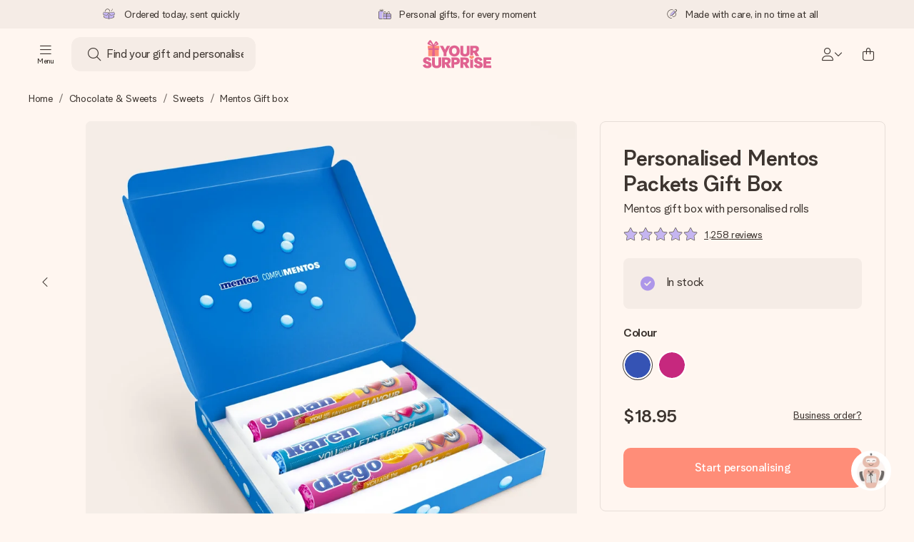

--- FILE ---
content_type: text/html; charset=utf-8
request_url: https://www.yoursurprise.ca/chocolate-and-candies/candy-gifts/mentos-giftbox-personalised-rolls
body_size: 64947
content:
<!DOCTYPE html>



<html lang="en">
<head>
    <meta charset="utf-8" />

    
            <link rel="preconnect" href="https://assets.yoursurprise.com/" crossorigin>
        <link rel="preconnect" href="https://static.yoursurprise.com/">
        <link rel="dns-prefetch" href="https://evs.fragment.yoursurprise.com">
        <link rel="dns-prefetch" href="https://apis.google.com">
        <link rel="dns-prefetch" href="https://www.google-analytics.com">
        <link rel="dns-prefetch" href="https://www.googletagmanager.com">
    
    <title>Personalised Mentos CompliMentos gift box | YourSurprise</title>

            <meta name="viewport" content="width=device-width, initial-scale=1" />

                    <meta name="description" content="Surprise your loved ones with a personalised Mentos CompliMentos gift box featuring the names of your choice. With Mentos in mint and fruit flavour, available in pink or blue gift box. Create yours now!" />
        
                    <meta name="google-site-verification" content="apZPDD6eVu_nIvEPaufX13maX6DjmYl8SWJSn6fWA3w" />
        
                                    <meta name="robots" content="index,follow" />
                    
                    <meta name="language" content="EN" />
        
                    <link rel="canonical" href="https://www.yoursurprise.ca/chocolate-and-candies/candy-gifts/mentos-giftbox-personalised-rolls" />
    
            <link rel="alternate" href="https://www.yoursurprise.nl/chocolade-en-snoep/snoep-cadeau/mentos-giftboxen" hreflang="nl-NL" />
            <link rel="alternate" href="https://www.yoursurprise.co.uk/chocolate-and-sweets/sweets-gifts/mentos-gift-box" hreflang="en-GB" />
            <link rel="alternate" href="https://www.yoursurprise.be/chocolade-en-snoep/snoep-cadeau/mentos-giftboxen" hreflang="nl-BE" />
            <link rel="alternate" href="https://www.yoursurprise.be/fr/chocolats-et-bonbons/cadeaux-bonbons/coffret-mentos-rouleaux-personnalises" hreflang="fr-BE" />
            <link rel="alternate" href="https://www.yoursurprise.com/chocolate-and-candies/candy-gifts/mentos-giftboxes" hreflang="en-US" />
            <link rel="alternate" href="https://www.yoursurprise.fr/chocolats-et-bonbons/cadeaux-bonbons/coffret-mentos-rouleaux-personnalises" hreflang="fr-FR" />
            <link rel="alternate" href="https://www.yoursurprise.de/schokolade-und-suessigkeiten/personalisierte-sussigkeiten/mentos-geschenkset" hreflang="de-DE" />
            <link rel="alternate" href="https://www.yoursurprise.eu/chocolate-and-sweets/sweets-gifts/mentos-giftboxes" hreflang="en-NL" />
            <link rel="alternate" href="https://www.yoursurprise.at/schokolade-und-suessigkeiten/personalisierte-sussigkeiten/mentos-geschenkset" hreflang="de-AT" />
            <link rel="alternate" href="https://www.yoursurprise.lu/de/schokolade-und-suessigkeiten/personalisierte-sussigkeiten/mentos-geschenkset" hreflang="de-LU" />
            <link rel="alternate" href="https://www.yoursurprise.lu/chocolats-et-bonbons/cadeaux-bonbons/coffret-mentos-rouleaux-personnalises" hreflang="fr-LU" />
            <link rel="alternate" href="https://www.yoursurprise.ch/schokolade-und-suessigkeiten/personalisierte-sussigkeiten/mentos-geschenkset" hreflang="de-CH" />
            <link rel="alternate" href="https://www.yoursurprise.ch/fr/chocolats-et-bonbons/cadeaux-bonbons/coffret-mentos-rouleaux-personnalises" hreflang="fr-CH" />
            <link rel="alternate" href="https://www.yoursurprise.no/sjokolade-og-sotsaker/svelge-gave/complimentos-gaveeske" hreflang="no-NO" />
            <link rel="alternate" href="https://www.yoursurprise.se/choklad-och-godis/godis-present/mentos-presentask" hreflang="sv-SE" />
            <link rel="alternate" href="https://www.yoursurprise.it/cioccolato-e-caramelle/caramelle-personalizzate/confezione-tubetti-mentos" hreflang="it-IT" />
            <link rel="alternate" href="https://www.yoursurprise.pl/czekolada-i-slodycze/personalizowane-slodycze/zestaw-podarunkowy" hreflang="pl-PL" />
            <link rel="alternate" href="https://www.yoursurprise.es/chocolates-y-chuches/chuches-personalizadas/caja-de-mentos-con-texto" hreflang="es-ES" />
            <link rel="alternate" href="https://www.yoursurprise.fi/suklaa-ja-makeiset/karkkilahjat/mentos-rullat-lahjapakkauksessa" hreflang="fi-FI" />
            <link rel="alternate" href="https://www.yoursurprise.dk/chokolade-og-slik/slik-gaver/complimentos-gaveaeske" hreflang="da-DK" />
            <link rel="alternate" href="https://www.yoursurprise.ie/chocolate-and-sweets/sweets-gifts/mentos-giftboxes" hreflang="en-IE" />
            <link rel="alternate" href="https://www.yoursurprise.is/chocolate-and-sweets/sweets-gifts/mentos-giftboxes" hreflang="en-IS" />
            <link rel="alternate" href="https://www.yoursurprise.pt/doces-e-chocolates/doces-e-guloseimas/caixa-rebucados-mentos-com-nome" hreflang="pt-PT" />
            <link rel="alternate" href="https://www.yoursurprise.hu/csoki-es-cukorkak/egyedi-cukorkak/mentos-ajandekdoboz" hreflang="hu-HU" />
            <link rel="alternate" href="https://www.yoursurprise.sk/jedlo-napoje/sladke-darceky/mentosky" hreflang="sk-SK" />
            <link rel="alternate" href="https://www.yoursurprise.cz/jidlo-napoje/sladke-darky/mentosky" hreflang="cs-CZ" />
            <link rel="alternate" href="https://www.yoursurprise.ro/ciocolata-si-dulciuri/cadouri-de-dulciuri/role-de-cadouri-de-cadouri-mentos-personalizate" hreflang="ro-RO" />
            <link rel="alternate" href="https://www.yoursurprise.si/prilagojena-hrana-in-pijaca/darila-za-sladkarije/personalizirani-zvitki-darilne-skatle-mentos" hreflang="sl-SI" />
            <link rel="alternate" href="https://www.yoursurprise.sg/chocolate-and-candies/candy-gifts/mentos-giftbox-personalised-rolls" hreflang="en-SG" />
            <link rel="alternate" href="https://www.yoursurprise.com.au/chocolate-and-candies/candy-gifts/mentos-giftbox-personalised-rolls" hreflang="en-AU" />
            <link rel="alternate" href="https://www.yoursurprise.ca/chocolate-and-candies/candy-gifts/mentos-giftbox-personalised-rolls" hreflang="en-CA" />
            <link rel="alternate" href="https://www.yoursurprise.ca/fr/chocolats-et-bonbons/cadeaux-bonbons/coffret-mentos-rouleaux-personnalises" hreflang="fr-CA" />
    
            <link rel="alternate" hreflang="x-default" href="https://www.yoursurprise.eu/chocolate-and-sweets/sweets-gifts/mentos-giftboxes" />
    

        <meta name="segment-site-verification" content="OziaALPsKRGQRsRCMu6rdSAfNbQxcBQ3">
    
                    <meta property="og:title" content="Personalised Mentos CompliMentos gift box | YourSurprise">        <meta property="og:type" content="website" />
        <meta property="og:image" content="https://static.yoursurprise.com/galleryimage/28/2808ef18063b5e810d40a697a6339251.png?width=900&amp;crop=1:1">                <meta property="og:url" content="https://www.yoursurprise.ca/chocolate-and-candies/candy-gifts/mentos-giftbox-personalised-rolls">
                    <meta name="twitter:card" content="summary_large_image">
            
                
            <script>
    globalThis.DATADOG_INIT_CONFIG = {
        clientToken: 'pub4a41dd1ac82525dc2d45ac2458319997',
        site: 'datadoghq.eu',
        service: 'webshop',
        env: 'prod',
        version: '6c2f68a0',
        forwardErrorsToLogs: true,
        sessionSampleRate: 100,
        beforeSend: (log, context) => {
            // abort is triggered by normal behaviour (navigation, clicking twice, strict mode)
            if (context?.isAborted) {
                return false;
            }

            if (log?.http?.useragent_details?.device?.category === 'Bot') {
                return false;
            }

            // if no stack or it does not come from our domain we skip it
            if (!log?.error?.stack || !['yoursurprise', 'yspacc'].some(domain => log.error.stack.includes(domain))) {
                return false;
            }

            const partiallyMessages = [
                'googletagmanager',
                'pinimg',
                'pinterest',
                'linkedin',
                'api.fragment.yoursurprise',
                'Minified React error #418',
                'Minified React error #423',
                'Minified React error #425',
                'chrome-extension',
                'clarity.ms',
                'visualstudio.com',
                'localhost:12387',
                'Loading chunk',
                'Loading CSS chunk',
                'Unreachable hosts',
                'Fetch error',
                'Failed to fetch',
                'Load failed',
                'Failed to load',
                'Uncaught "Script error."',
                "Unexpected token '?'",
                'NetworkError when attempting to fetch resource.',
                'find variable: gmo',
                'Unable to preload CSS',
            ];

            if (partiallyMessages.some(partiallyMessage => log.message.toLowerCase().includes(partiallyMessage.toLowerCase()))) {
                return false;
            }

            return true;
        },
    };
</script>
    
            <script>
    window.clarity = window.clarity || function() {
        (window.clarity.q = window.clarity.q || []).push(arguments);
    }
</script>
    
    <script>
        window.SITE_URL = 'https://www.yoursurprise.ca/';
        window.siteMetadata = {"siteUrl":"https:\/\/www.yoursurprise.ca\/","language":"EN","assetsUrl":"https:\/\/assets.yoursurprise.com\/","staticUrl":"https:\/\/static.yoursurprise.com\/","isMobile":false,"environment":"production","version":"6c2f68a0","experimentFlag":"","experimentVariation":"","contextKey":"ca","hasTemperatureNotification":false,"hasActiveCoolerNotification":false};
        window.stagedJS = [];
        window.errorQueue = [];
                    window.ga4StreamMeasurementId = 'G-DV2PRRJMEL';
            window.ga4LoadWithSegment = false;
        
        window.pageId = 1567;
        window.pageName = "Mentos Gift box";
        window.pageType = "Product";
        window.topLevelPageId = 163;
        window.statsigClientSdk = 'client-jpt4HgACqw4v0tvm5N9GqVuuTsPz7lKt2XrKz80DGVt';
    </script>

    <script type="module" src="https://assets.yoursurprise.com/build/staged-error-queue-processor-yTjMU1mN.js"></script>
    <link rel="stylesheet" href="https://assets.yoursurprise.com/build/ProductBox-BrnKtE9N.css"><link rel="stylesheet" href="https://assets.yoursurprise.com/build/algolia-global-search-DMxTYu19.css"><link rel="modulepreload" href="https://assets.yoursurprise.com/build/index-B66iwZ_i.js"><link rel="modulepreload" href="https://assets.yoursurprise.com/build/_commonjsHelpers-DaWZu8wl.js"><link rel="modulepreload" href="https://assets.yoursurprise.com/build/index-CUz-2Q4s.js"><link rel="modulepreload" href="https://assets.yoursurprise.com/build/globals-FCj6ugb9.js"><link rel="modulepreload" href="https://assets.yoursurprise.com/build/FormatPrice-D7g6C73D.js"><link rel="modulepreload" href="https://assets.yoursurprise.com/build/WebshopContext-BpMYtS64.js"><link rel="modulepreload" href="https://assets.yoursurprise.com/build/ErrorLogger-BJFdgg1Q.js"><link rel="modulepreload" href="https://assets.yoursurprise.com/build/fetch-ColzH1cF.js"><link rel="modulepreload" href="https://assets.yoursurprise.com/build/Icon-3w9iv-_1.js"><link rel="modulepreload" href="https://assets.yoursurprise.com/build/index--6mjBm2l.js"><link rel="modulepreload" href="https://assets.yoursurprise.com/build/Translation-B4bZnSbk.js"><link rel="modulepreload" href="https://assets.yoursurprise.com/build/Analytics-DE6Qy_a1.js"><link rel="modulepreload" href="https://assets.yoursurprise.com/build/mapHitToProduct-Bkerj1YZ.js"><link rel="modulepreload" href="https://assets.yoursurprise.com/build/js.cookie-C2b7Ongr.js"><link rel="modulepreload" href="https://assets.yoursurprise.com/build/index-D2wMFPEv.js"><link rel="modulepreload" href="https://assets.yoursurprise.com/build/sizes-C2JbPD5I.js"><link rel="modulepreload" href="https://assets.yoursurprise.com/build/Index-D6nxV3QW.js"><link rel="modulepreload" href="https://assets.yoursurprise.com/build/eventTypes-CKNUiak7.js"><link rel="modulepreload" href="https://assets.yoursurprise.com/build/useSize-Hf_5sMJj.js"><link rel="modulepreload" href="https://assets.yoursurprise.com/build/createOnProductClicked-e8FB0QYK.js"><link rel="modulepreload" href="https://assets.yoursurprise.com/build/ProductBox-C9eQFsJq.js"><link rel="modulepreload" href="https://assets.yoursurprise.com/build/Picture-BoAqrsMm.js"><link rel="modulepreload" href="https://assets.yoursurprise.com/build/chunk-EPOLDU6W-ocKpRm2w.js">
    <script type="module" src="https://assets.yoursurprise.com/build/discount-popup-DUFXrUue.js"></script>
    <link rel="stylesheet" href="https://assets.yoursurprise.com/build/Backdrop-CeFjUn6z.css"><link rel="stylesheet" href="https://assets.yoursurprise.com/build/SideBarBody-C23VRY-V.css"><link rel="stylesheet" href="https://assets.yoursurprise.com/build/mysurprise-header-app-DY9JwuMR.css"><link rel="modulepreload" href="https://assets.yoursurprise.com/build/QueryClientFactory-IU80_lzK.js"><link rel="modulepreload" href="https://assets.yoursurprise.com/build/schemas-CE-Jxh5J.js"><link rel="modulepreload" href="https://assets.yoursurprise.com/build/AuthenticationRoutes-CozKDwar.js"><link rel="modulepreload" href="https://assets.yoursurprise.com/build/UseLogout-BbH4x8uI.js"><link rel="modulepreload" href="https://assets.yoursurprise.com/build/preload-helper-ClWvlk4Z.js"><link rel="modulepreload" href="https://assets.yoursurprise.com/build/useWindowSize-D4cAIHSG.js"><link rel="modulepreload" href="https://assets.yoursurprise.com/build/index-DtG35MxZ.js"><link rel="modulepreload" href="https://assets.yoursurprise.com/build/SideBarBody-BbMvvYV-.js"><link rel="modulepreload" href="https://assets.yoursurprise.com/build/Backdrop-D8CSzWUz.js"><link rel="modulepreload" href="https://assets.yoursurprise.com/build/ButtonStack-CDToUazL.js"><link rel="modulepreload" href="https://assets.yoursurprise.com/build/Button-C2hOko-T.js">

        <link rel="stylesheet" href="https://assets.yoursurprise.com/build/product-css-BtBlb1SG.css">
    <link rel="stylesheet" href="https://assets.yoursurprise.com/build/Button-tV0LFDgy.css"><link rel="stylesheet" href="https://assets.yoursurprise.com/build/Dialog-BxiavUJy.css"><link rel="stylesheet" href="https://assets.yoursurprise.com/build/GiftEditorApiFactory-CfqkIsE-.css"><link rel="stylesheet" href="https://assets.yoursurprise.com/build/Composer-CpHilwTU.css"><link rel="stylesheet" href="https://assets.yoursurprise.com/build/NotificationBox-B01nwLJL.css"><link rel="stylesheet" href="https://assets.yoursurprise.com/build/Flex-fMeBJ4mj.css"><link rel="stylesheet" href="https://assets.yoursurprise.com/build/product-information-B8y0hB7X.css"><link rel="modulepreload" href="https://assets.yoursurprise.com/build/redux-toolkit.modern-BTaLZ9kW.js"><link rel="modulepreload" href="https://assets.yoursurprise.com/build/Section-C2GhWf-6.js"><link rel="modulepreload" href="https://assets.yoursurprise.com/build/reselect-iVb6p3Lv.js"><link rel="modulepreload" href="https://assets.yoursurprise.com/build/Button-kFL5fapD.js"><link rel="modulepreload" href="https://assets.yoursurprise.com/build/Dialog-BBs_LCXi.js"><link rel="modulepreload" href="https://assets.yoursurprise.com/build/navigation-CdHScDAy.js"><link rel="modulepreload" href="https://assets.yoursurprise.com/build/GiftEditorApiFactory-B4gvU_5F.js"><link rel="modulepreload" href="https://assets.yoursurprise.com/build/Composer-DbXWjUvK.js"><link rel="modulepreload" href="https://assets.yoursurprise.com/build/NotificationBox-C4noEkxD.js"><link rel="modulepreload" href="https://assets.yoursurprise.com/build/store-DfeKn_i7.js"><link rel="modulepreload" href="https://assets.yoursurprise.com/build/Flex-CdBcdRP6.js"><link rel="modulepreload" href="https://assets.yoursurprise.com/build/extends-CdMHDhaY.js"><link rel="modulepreload" href="https://assets.yoursurprise.com/build/GiftEditorLoader-C-U_q-sk.js"><link rel="modulepreload" href="https://assets.yoursurprise.com/build/ShoppingAward-WYm7SOej.js"><link rel="modulepreload" href="https://assets.yoursurprise.com/build/tracker-CBBIyS8A.js"><link rel="modulepreload" href="https://assets.yoursurprise.com/build/scrollToElement-BrutkMzC.js">

    <link rel="stylesheet" href="https://assets.yoursurprise.com/build/header-css-CYqAX5My.css">

                        <script>
    !function () {
        var analytics = window.analytics = window.analytics || [];
        if (!analytics.initialize) if (analytics.invoked) window.console && console.error && console.error("Segment snippet included twice."); else {
            analytics.invoked = !0;
            analytics.methods = ["trackSubmit", "trackClick", "trackLink", "trackForm", "pageview", "identify", "reset", "group", "track", "ready", "alias", "debug", "page", "once", "off", "on", "addSourceMiddleware", "addIntegrationMiddleware", "setAnonymousId", "addDestinationMiddleware"];
            analytics.factory = function (e) {
                return function () {
                    var t = Array.prototype.slice.call(arguments);
                    t.unshift(e);
                    analytics.push(t);
                    return analytics
                }
            };
            for (var e = 0; e < analytics.methods.length; e++) {
                var key = analytics.methods[e];
                analytics[key] = analytics.factory(key)
            }
                                    analytics.load = function (key, e) {
                var t = document.createElement("script");
                t.type = "text/javascript";
                t.async = !0;
                t.src = "https://evs.fragment.yoursurprise.com/kidOCO4zf9/JUP3be9rjC.min.js";
                var n = document.getElementsByTagName("script")[0];
                n.parentNode.insertBefore(t, n);
                analytics._loadOptions = e
            };
            analytics._writeKey = "JMVRFXP45s9P0hDeU5u4PbDJ5DEwFnot";
                            analytics._cdn = "https://evs.fragment.yoursurprise.com";
                        analytics.SNIPPET_VERSION = "4.15.3";
        }
    }();
</script>
            
                <script>
        var _gaq = _gaq || [];
        _gaq.push(['_setAccount', 'UA-104994026-1']);
        _gaq.push(['_gat._anonymizeIp']);
        _gaq.push(['_trackPageview']);

        (function () {
            document.addEventListener('consentGranted', () => {
                var gadc = document.createElement('script');
                gadc.type = 'text/javascript';
                gadc.async = true;
                gadc.src = ('https:' == document.location.protocol ? 'https://' : 'http://') + 'stats.g.doubleclick.net/dc.js';
                var s = document.getElementsByTagName('script')[0];
                s.parentNode.insertBefore(gadc, s);
            }, {once: true});
        })();

    </script>
    
            <script>
    dataLayer = [{"page_type":"unknown"},{"lang":"en"},{"locale":"en_CA"},{"google_shopping_id":"510513034"},{"google_tag_params":{"ecomm_pagetype":"product","ecomm_prodid":"45-667007","productId":667007}}];
</script>
    
        <script>
        window.SITE_URL = 'https://www.yoursurprise.ca/';
        window.stagedJS = [];
        window.errorQueue = [];

            </script>

            <script type="module" src="https://assets.yoursurprise.com/build/ready-BO9d3web.js"></script>
    

    <link rel="apple-touch-icon" sizes="180x180" href="https://assets.yoursurprise.com/images/algemeen/favicon/favicon_180x180.png">
<link rel="icon" type="image/png" sizes="16x16" href="https://assets.yoursurprise.com/images/algemeen/favicon/favicon_16x16.png">
<link rel="icon" type="image/png" sizes="32x32" href="https://assets.yoursurprise.com/images/algemeen/favicon/favicon_32x32.png">
<link rel="icon" type="image/png" sizes="96x96" href="https://assets.yoursurprise.com/images/algemeen/favicon/favicon_96x96.png">
<link rel="icon" type="image/png" sizes="192x192"  href="https://assets.yoursurprise.com/images/algemeen/favicon/favicon_192x192.png">

<link rel="mask-icon" href="https://assets.yoursurprise.com/images/algemeen/favicon/safari_pinned_tab_2025.svg">

<meta name="msapplication-TileColor" content="#E06290">
<meta name="theme-color" content="#E06290">

            <link rel="manifest" href="https://www.yoursurprise.ca/manifest.json" crossorigin="use-credentials" />

    <script type="application/ld+json">
    {
        "@context": "https://schema.org",
        "@type": "Product",
        "name": "Mentos\u0020gift\u0020box\u0020with\u0020personalised\u0020rolls",
        "image": "https://static.yoursurprise.com/galleryimage/28/2808ef18063b5e810d40a697a6339251/mentos-gift-box-with-personalised-rolls.png?width=900&amp;crop=1%3A1&amp;bg-color=F5ECE6&amp;format=jpg",        "description": "Who\u0020says\u0020no\u0020to\u0020Mentos\u003F\u0020Nobody\u0021\u0020That\u0027s\u0020why\u0020this\u0020unique\u0020Mentos\u0020gift\u0020box\u0020is\u0020the\u0020best\u0020gift\u0020for\u0020any\u0020occasion.\u0020You\u0020can\u0020personalise\u0020the\u0020rolls\u0020yourself\u0020by\u0020adding\u0020the\u0020name\u0020and\u0020compliment\u0020of\u0020your\u0020choice,\u0020making\u0020it\u0020truly\u0020personal.\u0020Perfect\u0020as\u0020a\u0020surprise\u0020for\u0020your\u0020friendly\u0020neighbour,\u0020lovely\u0020mum\u0020or\u0020bff.\u0020Or\u0020you\u0020could\u0020treat\u0020yourself,\u0020of\u0020course\u0021\u0020\u003Cbr\/\u003E\u003Cbr\/\u003E\r\n\r\nYour\u0020Mentos\u0020gift\u0020box\u0020includes\u0020three\u0020rolls\u0020of\u0020Mentos\u0020in\u0020the\u0020flavours\u0020Mint\u0020and\u0020Fruit.\u0020A\u0020perfect\u0020way\u0020to\u0020compliment\u0020someone.\u0020Creating\u0020your\u0020own\u0020unique\u0020gift\u0020box\u0020is\u0020very\u0020easy.\u0020Simply\u0020add\u0020the\u0020name\u0020and\u0020compliment\u0020of\u0020your\u0020choice\u0020to\u0020the\u0020well\u002Dknown\u0020Mentos\u0020design.\u0020We\u0020will\u0020then\u0020print\u0020your\u0020designs,\u0020picture\u0020perfect\u0020and\u0020in\u0020full\u0020colour\u0020and\u0020place\u0020these\u0020on\u0020the\u0020rolls.\u0020Create\u0020yours\u0020now\u0021\u003Cbr\/\u003E\u003Cbr\/\u003E\r\n\r\nWould\u0020you\u0020like\u0020to\u0020place\u0020a\u0020large\u0020order\u003F\u0020Please\u0020contact\u0020our\u0020business\u0020department\u0020for\u0020further\u0020information.",
        "sku": "667007",
        "offers": {
            "@type": "Offer",
            "priceCurrency": "CAD",
            "price": "18.95",
                            "availability": "http://schema.org/InStock",
                        "itemCondition": "https://schema.org/NewCondition"
        }
                    ,
            "aggregateRating": {
                "@type": "AggregateRating",
                "ratingValue": "9.3",
                "bestRating": "10",
                "worstRating": "1",
                "ratingCount": "1258"
             },

            "review": [
                                            {
                    "@type": "Review",
                    "name": "Mentos\u0020gift\u0020box\u0020with\u0020personalised\u0020rolls",
                    "reviewBody": "Nice\u0020addition\u0020to\u0020the\u0020actual\u0020present\u0020",
                    "reviewRating": {
                        "@type": "Rating",
                        "ratingValue": "9",
                        "worstRating": "1",
                        "bestRating": "10"
                    },
                    "datePublished": "2024-10-06",
                    "author": {"@type": "Person", "name": "Natalja"},
                    "publisher": {"@type": "Organization", "name": "YourSurprise"}
                    }                                         ]
            }
</script>
</head>


<body data-xid="6fnres3279" class="">

    
<script>
    window.COOKIE_DIALOG_STATE = {"privacyPolicyLink":"https:\/\/www.yoursurprise.ca\/cookies","translations":{"cookieExplanation":"We use cookies and similar techniques in order to give you a better, more personal user experience. We use both functional and analytical cookies to continually improve our website. You can accept personal cookies for relevant recommendations and ads, or choose to {denyLink} these. Click 'OK' to accept. If you'd like more information or would like to adjust your preferences, please see {privacyPolicyLink}.","declineCookiesButton":"decline","acceptCookiesButton":"OK","privacyPolicy":"our cookie policy"}}
</script>

<div id="koekjes-muur"></div>


    

            
<div id="discount-campaign-banner"></div>
            <div class="notification-bar  hide ">
    <div class="notification-bar__main">
        <div class="notification-bar__content">
            <p class="notification-bar__content-text">
                  
                    </p>
                    </div>
    </div>
</div>



<div class="usp-banner js-usp-banner ysp-collapse ysp-collapse--in">
    <div class="wrapper">
        <div class="usp-banner-main js-usp-banner-main ysp-collapse__item">
            <div class="usp-banner-main-item js-usp-banner-main-item">
                <p class="usp-banner-main-item-name js-usp-banner-main-item-name--deadline">
                    <i class="fa-duotone fa-thin fa-box-open-full"></i>
                    <span class="js-deadlineText">Ordered today, sent quickly</span>
                </p>
            </div>
            <div class="usp-banner-main-item js-usp-banner-main-item">
                <p class="usp-banner-main-item-name">
                    <i class="fa-duotone fa-thin fa-gifts"></i>
                    Personal gifts, for every moment
                </p>
            </div>
            <div class="usp-banner-main-item js-usp-banner-main-item">
                <p class="usp-banner-main-item-name">
                    <i class="fa-duotone fa-thin fa-pen-swirl"></i>
                    Made with care, in no time at all
                </p>
            </div>
        </div>
        <div class="usp-banner-dropdown ysp-collapse__content ysp-collapse__item">
            <div class="wrapper">
                <div class="usp-banner-dropdown-wrapper is-grid has-col-3">
                    <div class="usp-banner-dropdown-item">
                        <i class="fa-duotone fa-thin fa-box-open-full"></i>
                        <p class="h5 mt-4">
                            Ordered today, sent quickly
                        </p>
                        <p class="mt-2">
                            We craft your gift with care and send it off in a flash – so you can give it at just the right time, when it matters most.
                        </p>
                    </div>
                    <div class="usp-banner-dropdown-item">
                        <i class="fa-duotone fa-thin fa-gifts"></i>
                        <p class="h5 mt-4">
                            Personal gifts, for every moment
                        </p>
                        <p class="mt-2">
                            From big celebrations to small, meaningful gestures – a personal gift says what you feel and shows just how much someone means to you.
                        </p>
                    </div>
                    <div class="usp-banner-dropdown-item">
                        <i class="fa-duotone fa-thin fa-pen-swirl"></i>
                        <p class="h5 mt-4">
                            Made with care, in no time at all
                        </p>
                        <p class="mt-2">
                            Create something unique in just a few steps – with her name, your photo or a message that truly touches the heart. No fuss, just all the love for the moment.
                        </p>
                    </div>
                    <button class="button button--ghost button--clean button--sm usp-banner-dropdown-btn">
                        <i class="fa-regular fa-chevron-up fa-xs"></i>
                    </button>
                </div>
            </div>
        </div>
    </div>
</div>

<div data-sticky-trigger class="sticky-trigger"></div>

<header class="header">
    <div class="header-main">
        <div class="header-main__menu">
            <div class="menu-burger ">
    <button class="menu-burger-btn header-main__account-btn main-nav-toggle js-menu-burger" aria-label="Navigation open and close">
        <i class="fa-light fa-bars"></i>
        <span class="menu-burger--label">Menu</span>
    </button>
</div>
            <div class="search-main" id="algolia-global-search"><div tabindex="-1" class=""><form class="_Form_psmzf_43" name="search" action="https://www.yoursurprise.ca/search"><input class="_Input_psmzf_1" placeholder="Find your gift and personalise!" type="search" name="query" autoComplete="off" value=""/><button class="_Button_psmzf_8 _Button__right-side_psmzf_101" type="submit" aria-label="Search button"><i role="img" class="fa-light fa-magnifying-glass"></i></button></form></div><script>window.ALGOLIA_GLOBAL_SEARCH_DATA = {"appID":"5PEWX3BYO2","categoryIndexName":"webshop-category-ca","contextData":{"assetsUrl":"https://assets.yoursurprise.com/","contextKey":"ca","environment":"production","experimentFlag":"","experimentVariation":"","hasActiveCoolerNotification":false,"hasTemperatureNotification":false,"isMobile":false,"language":"EN","siteUrl":"https://www.yoursurprise.ca/","staticUrl":"https://static.yoursurprise.com/","version":"6c2f68a0"},"currency":"CAD","faqIndexName":"webshop-faq-ca","faqUrl":"https://www.yoursurprise.ca/customer-service","isSearchPage":false,"locale":"en-CA","productIndexName":"webshop-products-ca","querySuggestionsIndexName":"webshop-query_suggestions-products-ca","searchApiKey":"7473c69d14e84d553202f7b872ecb746","translations":{"404":{"naar_hp":"To all gifts"},"homepage":{"review_one":"Ordered a lovely photo mug for my little sister. It made her laugh and tear up a bit. Just perfect.","review_two":"Fast delivery, great quality, and personalising it was honestly so easy. My dad was over the moon.","review_three":"Got a personalised giant chocolate bar for a colleague – he was actually lost for words (which never happens).","review_four":"Everything was spot on: the packaging, the card, the message. So nice to be able to make someone feel truly special."},"productinformatie":{"read_more":"Show more","reviews":"Reviews","temperature_notification_cooler_free_badge":"Free cooling pack","temperature_notification_cooler_paid_badge":"Cooling pack available","temperature_notification_cooler_paid_badge_short":"Cooling pack"},"snippet.SAresultpage":{"toon_filters":"Show filters"},"chunk.header":{"vind_jouw_cadeau":"Find your gift and personalise!","faq":"FAQ"},"chunk.footer":{"blog":"Blog"},"overview_page":{"assortment_group":"Category","filter_mobile_title":"Filter & sort","filter_reset":"Clear all filters","filter_title":"Gift filter","from":"from","gifts_found":"Gifts","gifts_viewed":"You've seen \u003ccurrent> of \u003ctotal> gifts","less":"less","more":"more","no_categories":"No matching categories found.","no_gifts_found":"Unfortunately, no gifts matched your search terms.","no_products_found":"No products have been found using this selection.","of":"of","order_by":"Order by:","popular_products":"Popular gifts","price":"Price","price_asc":"Price (lowest price first)","price_desc":"Price (Highest price first)","reading_time":"Reading time","reload":"Unfortunately, the products could not be loaded.","reload_btn":"Try again","reset":"Reset","reset_all":"Reset all","results":"Results","sale":"Sale","save":"Save","score_desc":"Popularity","search":"Search","search_again":"Try another search term","search_suggestion":"Search suggestions","show_less":"Show less","show_more":"Show more","show_results":"Show results","slider_button":"Show more","types":"Types"},"overview":{"show_gifts":"Show gifts"},"artikel_icon":{"vanaf":"from","sale":"Sale","save":"Save"}}}</script></div>
            <div class="searchBox js-searchBox hide-md">
    <div class="header-main__account-btn pointer">
        <i class="fa-light fa-magnifying-glass"></i>
    </div>
</div>
        </div>

        <div class="header-main__logo">
            <a class="main-logo-wrapper" href="https://www.yoursurprise.ca/">
    <img class="main-logo" src="https://assets.yoursurprise.com/images/template/logo/logo-yoursurprise.svg" alt="logo YourSurprise"
         title="YourSurprise" width="150" height="42">
    <img class="main-logo-white" src="https://assets.yoursurprise.com/images/template/logo/logo-yoursurprise-white.svg" alt="logo YourSurprise"
         title="YourSurprise" width="150" height="42">
</a>
        </div>

        <div class="header-main__account">
            <div class="account-login-btn" id="mysurprise-header-app"><div class="_wrapper_401t8_1"><a href="https://www.yoursurprise.ca/mysurprise/welcome" aria-label="MySurprise Login" class="cartBox"><div class="cartBox__icon"><i role="img" class="fa-light fa-user"></i></div><i role="img" class="fa-regular fa-chevron-down fa-xs hide-xs"></i></a></div><script>window.MYSURPRISE_HEADER_WIDGET_STATE = {"siteMetaData":{"assetsUrl":"https://assets.yoursurprise.com/","contextKey":"ca","environment":"production","experimentFlag":"","experimentVariation":"","hasActiveCoolerNotification":false,"hasTemperatureNotification":false,"isMobile":false,"language":"EN","siteUrl":"https://www.yoursurprise.ca/","staticUrl":"https://static.yoursurprise.com/","version":"6c2f68a0"},"translations":{"mysurprise_header_widget":{"create_account_button":"Create an account","create_account_explanation":"Haven't created an account yet?","giftcards_and_discounts_link":"Store credit vouchers & discounts","login_title":"Login","log_in_button":"Log in","log_out_button":"Log out","member_since":"","my_account_link":"My account","my_designs_link":"My designs","my_discounts_link":"My discounts","my_moments_link":"MyMoments","my_orders_link":"My orders","welcome_title":"Welcome","wishlist_link":"Favourites"},"my_moments":{"title":"MyMoments"},"mysurprise":{"personal_information":"My personal information"}},"urls":{"myAccount":"https://www.yoursurprise.ca/mysurprise","myDesigns":"https://www.yoursurprise.ca/mysurprise/designs","myDiscounts":"https://www.yoursurprise.ca/mysurprise/discounts","myMoments":"https://www.yoursurprise.ca/mysurprise/mymoments","myOrders":"https://www.yoursurprise.ca/mysurprise/orders","mysurpriseLogin":"https://www.yoursurprise.ca/mysurprise/welcome","personalInfo":"https://www.yoursurprise.ca/mysurprise/personal-information"}}</script></div>
                            <a class="cartBox js-cartBox" href="https://www.yoursurprise.ca/cart" aria-label="Mini cart">
    <div class="cartBox__icon">
        <i class="fa-light fa-bag-shopping"></i>
        <div class="cartBox__circle js-cartBox-circle" data-cart-amount="0">
            <span class="cartBox__circle__numbers js-cartBox-number"></span>
        </div>
    </div>
</a>                    </div>
    </div>

    <div class="menu" tabindex="-1"><nav class="main-nav"><!-- Mobile Top Header --><div class="main-nav__header"><div class="main-nav__header__first"><button
            class="main-nav__header-btn main-nav__header-btn--back semi-hidden"
            aria-label="Navigation back"
        ><i class="fa-light fa-chevron-left"></i></button><p class="main-nav__header-title">
            Menu
        </p><button
            class="main-nav__header-btn main-nav-toggle"
            aria-label="Navigation close"
        ><i class="fa-light fa-xmark"></i></button></div></div><div class="main-nav__left js-menu-items"><ul class="main-nav-list"><li class="main-nav-item main-nav-item--parent" data-menu-id="1895"><a class="main-nav-link " href="https://www.yoursurprise.ca/gift-categories" data-link-level="1">
                    Categories
                                            <i class="fa-regular fa-chevron-down fa-xs"></i></a><!-- Dropdown --><div class="main-nav__dropdown main-nav__dropdown--first" tabindex="-1"><!-- Mobile Sec Nav Header --><div class="main-nav__header__second"><a class="main-nav__header__second-link " href="https://www.yoursurprise.ca/gift-categories" data-link-level="1">
                                Categories
                                <i class="fa-regular fa-chevron-right fa-xs"></i></a></div><div class="main-nav__dropdown__wrapper"><!-- Second Nav in Main --><nav class="main-nav__second"><div class="main-nav__second-list"><div class="main-nav__second-item ysp-collapse ysp-collapse--in o-h"><a class="main-nav__second-link ysp-collapse__item " href="https://www.yoursurprise.ca/chocolate-and-candies" data-link-level="2">
                                                    Chocolate &amp; Sweets
                                                    <i class="fa-regular fa-chevron-down fa-xs"></i></a><!-- Dropdown --><div class="main-nav__dropdown main-nav__dropdown--second ysp-collapse__content"><div class="main-nav__dropdown--second__inner"><div class="main-nav__dropdown--second__inner-spacer"><nav class="main-nav__third"><div class="top-link"><a href="https://www.yoursurprise.ca/chocolate-and-candies" class="nav-link-title ">
                                                                        Chocolate &amp; Sweets
                                                                    </a></div><div><a href="https://www.yoursurprise.ca/chocolate-and-candies/chocolate/xxl-chocolate-bars" class="nav-link-title ">
                                                                                XXL Chocolate Bars
                                                                            </a></div><div><a href="https://www.yoursurprise.ca/chocolate-and-candies/chocolate/chocolate-box" class="nav-link-title ">
                                                                                Chocolate box
                                                                            </a></div><div><a href="https://www.yoursurprise.ca/chocolate-and-candies/chocolate/printed-chocolate" class="nav-link-title ">
                                                                                Printed chocolate
                                                                            </a></div><div><a href="https://www.yoursurprise.ca/chocolate-and-candies/candy-gifts" class="nav-link-title ">
                                                                                Sweets
                                                                            </a></div><div><a href="https://www.yoursurprise.ca/chocolate-and-candies/candy-gifts/sandwich-toppings" class="nav-link-title ">
                                                                                Sandwich toppings
                                                                            </a></div><div><a href="https://www.yoursurprise.ca/chocolate-and-candies/branded-chocolate" class="nav-link-title ">
                                                                                Branded chocolate
                                                                            </a></div></nav></div></div></div></div><div class="main-nav__second-item ysp-collapse ysp-collapse--in o-h"><a class="main-nav__second-link ysp-collapse__item " href="https://www.yoursurprise.ca/textile-and-clothing" data-link-level="2">
                                                    Textile
                                                    <i class="fa-regular fa-chevron-down fa-xs"></i></a><!-- Dropdown --><div class="main-nav__dropdown main-nav__dropdown--second ysp-collapse__content"><div class="main-nav__dropdown--second__inner"><div class="main-nav__dropdown--second__inner-spacer"><nav class="main-nav__third"><div class="top-link"><a href="https://www.yoursurprise.ca/textile-and-clothing" class="nav-link-title ">
                                                                        Textile
                                                                    </a></div><div><a href="https://www.yoursurprise.ca/textile-and-clothing/clothing" class="nav-link-title ">
                                                                                Clothing
                                                                            </a><a href="https://www.yoursurprise.ca/textile-and-clothing/personalised-apron" class="">
                                                                                Aprons
                                                                            </a><a href="https://www.yoursurprise.ca/textile-and-clothing/personalised-baby-and-childrens-clothes" class="">
                                                                                Baby and Children&#039;s Clothing
                                                                            </a><a href="https://www.yoursurprise.ca/textile-and-clothing/clothing/footwear" class="">
                                                                                Footwear
                                                                            </a><a href="https://www.yoursurprise.ca/textile-and-clothing/clothing/hats-and-caps" class="">
                                                                                Caps
                                                                            </a><a href="https://www.yoursurprise.ca/textile-and-clothing/clothing/polo-tshirt" class="">
                                                                                Polo Shirt
                                                                            </a><a href="https://www.yoursurprise.ca/textile-and-clothing/clothing/socks" class="">
                                                                                Socks
                                                                            </a><a href="https://www.yoursurprise.ca/textile-and-clothing/clothing/sweatshirts" class="">
                                                                                Sweaters
                                                                            </a><a href="https://www.yoursurprise.ca/textile-and-clothing/clothing/t-shirts" class="">
                                                                                T-Shirts
                                                                            </a><a href="https://www.yoursurprise.ca/textile-and-clothing/clothing/underwear" class="">
                                                                                Underwear
                                                                            </a></div><div><a href="https://www.yoursurprise.ca/textile-and-clothing/bath-textiles" class="nav-link-title ">
                                                                                Bath Textiles
                                                                            </a><a href="https://www.yoursurprise.ca/textile-and-clothing/bath-textiles/bathrobe" class="">
                                                                                Bathrobes
                                                                            </a><a href="https://www.yoursurprise.ca/textile-and-clothing/bath-textiles/printed-towels" class="">
                                                                                Printed towels
                                                                            </a></div></nav></div></div></div></div><div class="main-nav__second-item ysp-collapse ysp-collapse--in o-h"><a class="main-nav__second-link ysp-collapse__item " href="https://www.yoursurprise.ca/drinking-vessels" data-link-level="2">
                                                    Drinking Vessels
                                                    <i class="fa-regular fa-chevron-down fa-xs"></i></a><!-- Dropdown --><div class="main-nav__dropdown main-nav__dropdown--second ysp-collapse__content"><div class="main-nav__dropdown--second__inner"><div class="main-nav__dropdown--second__inner-spacer"><nav class="main-nav__third"><div class="top-link"><a href="https://www.yoursurprise.ca/drinking-vessels" class="nav-link-title ">
                                                                        Drinking Vessels
                                                                    </a></div><div><a href="https://www.yoursurprise.ca/drinking-vessels/personalised-mugs" class="nav-link-title ">
                                                                                Mugs
                                                                            </a></div><div><a href="https://www.yoursurprise.ca/drinking-vessels/personalized-glasses" class="nav-link-title ">
                                                                                Glasses
                                                                            </a><a href="https://www.yoursurprise.ca/drinking-vessels/personalized-glasses/beer-glasses" class="">
                                                                                Beer Glasses
                                                                            </a><a href="https://www.yoursurprise.ca/drinking-vessels/personalized-glasses/champagne-glasses" class="">
                                                                                Champagne Glasses
                                                                            </a><a href="https://www.yoursurprise.ca/drinking-vessels/personalized-glasses/glass-mugs" class="">
                                                                                Glass Mugs
                                                                            </a><a href="https://www.yoursurprise.ca/drinking-vessels/personalized-glasses/wine-glasses" class="">
                                                                                Wine Glasses
                                                                            </a><a href="https://www.yoursurprise.ca/drinking-vessels/personalized-glasses/whisky-glasses" class="">
                                                                                Whisky Glasses
                                                                            </a><a href="https://www.yoursurprise.ca/drinking-vessels/personalized-glasses/water-glasses" class="">
                                                                                Water glasses
                                                                            </a><a href="https://www.yoursurprise.ca/drinking-vessels/plastic-glasses" class="">
                                                                                Plastic Glasses
                                                                            </a></div><div><a href="https://www.yoursurprise.ca/drinking-vessels/personalised-bottle" class="nav-link-title ">
                                                                                Bottle
                                                                            </a></div><div><a href="https://www.yoursurprise.ca/drinking-vessels/personalised-travel-mugs" class="nav-link-title ">
                                                                                Personalised travel mugs
                                                                            </a></div></nav></div></div></div></div><div class="main-nav__second-item ysp-collapse ysp-collapse--in o-h"><a class="main-nav__second-link ysp-collapse__item " href="https://www.yoursurprise.ca/toys-and-party" data-link-level="2">
                                                    Toys &amp; Party
                                                    <i class="fa-regular fa-chevron-down fa-xs"></i></a><!-- Dropdown --><div class="main-nav__dropdown main-nav__dropdown--second ysp-collapse__content"><div class="main-nav__dropdown--second__inner"><div class="main-nav__dropdown--second__inner-spacer"><nav class="main-nav__third"><div class="top-link"><a href="https://www.yoursurprise.ca/toys-and-party" class="nav-link-title ">
                                                                        Toys &amp; Party
                                                                    </a></div><div><a href="https://www.yoursurprise.ca/toys-and-party/jigsaw-puzzles" class="nav-link-title ">
                                                                                Jigsaw Puzzles
                                                                            </a></div><div><a href="https://www.yoursurprise.ca/toys-and-party/cuddly-toys" class="nav-link-title ">
                                                                                Cuddly Toys
                                                                            </a></div><div><a href="https://www.yoursurprise.ca/home-accessories/home-decoration/rugs" class="nav-link-title ">
                                                                                Rugs
                                                                            </a></div><div><a href="https://www.yoursurprise.ca/toys-and-party/wooden-toys" class="nav-link-title ">
                                                                                Wooden Children&#039;s Toys
                                                                            </a></div></nav></div></div></div></div><div class="main-nav__second-item ysp-collapse ysp-collapse--in o-h"><a class="main-nav__second-link ysp-collapse__item " href="https://www.yoursurprise.ca/home-accessories" data-link-level="2">
                                                    Home accessories
                                                    <i class="fa-regular fa-chevron-down fa-xs"></i></a><!-- Dropdown --><div class="main-nav__dropdown main-nav__dropdown--second ysp-collapse__content"><div class="main-nav__dropdown--second__inner"><div class="main-nav__dropdown--second__inner-spacer"><nav class="main-nav__third"><div class="top-link"><a href="https://www.yoursurprise.ca/home-accessories" class="nav-link-title ">
                                                                        Home accessories
                                                                    </a></div><div><a href="https://www.yoursurprise.ca/home-accessories/home-decoration" class="nav-link-title ">
                                                                                Living Decoration
                                                                            </a><a href="https://www.yoursurprise.ca/home-accessories/home-decoration/personalised-candles" class="">
                                                                                Candles
                                                                            </a><a href="https://www.yoursurprise.ca/textile-and-clothing/cushions-and-pillows" class="">
                                                                                Pillows &amp; Cushions
                                                                            </a><a href="https://www.yoursurprise.ca/home-accessories/home-decoration/party-gifts" class="">
                                                                                Party Gifts
                                                                            </a><a href="https://www.yoursurprise.ca/home-accessories/home-decoration/personalised-pens" class="">
                                                                                Pens
                                                                            </a><a href="https://www.yoursurprise.ca/home-accessories/home-decoration/decorative-tiles" class="">
                                                                                Decorative Tiles
                                                                            </a><a href="https://www.yoursurprise.ca/home-accessories/home-decoration/mousemat" class="">
                                                                                Mouse mats
                                                                            </a><a href="https://www.yoursurprise.ca/home-accessories/home-decoration/personalised-pet-accessories" class="">
                                                                                Pet accessories
                                                                            </a><a href="https://www.yoursurprise.ca/home-accessories/home-decoration/kids-chair" class="">
                                                                                Kids chair
                                                                            </a><a href="https://www.yoursurprise.ca/home-accessories/home-decoration/personalised-christmas-decorations" class="">
                                                                                Christmas Baubles &amp; Decorations
                                                                            </a><a href="https://www.yoursurprise.ca/home-accessories/home-decoration/rugs" class="">
                                                                                Rugs
                                                                            </a><a href="https://www.yoursurprise.ca/home-accessories/home-decoration/tools" class="">
                                                                                Tools
                                                                            </a><a href="https://www.yoursurprise.ca/home-accessories/home-decoration/personalised-umbrellas" class="">
                                                                                Personalised umbrellas
                                                                            </a></div><div><a href="https://www.yoursurprise.ca/home-accessories/wall-decoration" class="nav-link-title ">
                                                                                Wall Art Gifts
                                                                            </a><a href="https://www.yoursurprise.ca/home-accessories/wall-decoration/personalised-clocks" class="">
                                                                                Photo Clocks
                                                                            </a><a href="https://www.yoursurprise.ca/home-accessories/wall-decoration/calendar" class="">
                                                                                Calendars
                                                                            </a><a href="https://www.yoursurprise.ca/home-accessories/wall-decoration/picture-frames" class="">
                                                                                Photo Frames and Prints
                                                                            </a><a href="https://www.yoursurprise.ca/home-accessories/wall-decoration/posters" class="">
                                                                                Posters
                                                                            </a><a href="https://www.yoursurprise.ca/home-accessories/wall-decoration/certificates" class="">
                                                                                Certificates
                                                                            </a><a href="https://www.yoursurprise.ca/home-accessories/wall-decoration/photo-canvas" class="">
                                                                                Photo Canvas
                                                                            </a><a href="https://www.yoursurprise.ca/home-accessories/wall-decoration/photo-on-acrylic-panel" class="">
                                                                                Photo on Acrylic Panel
                                                                            </a><a href="https://www.yoursurprise.ca/home-accessories/wall-decoration/photo-on-forex" class="">
                                                                                Photo on forex
                                                                            </a><a href="https://www.yoursurprise.ca/home-accessories/wall-decoration/aluminum-photo-prints" class="">
                                                                                Aluminum Photo Prints
                                                                            </a><a href="https://www.yoursurprise.ca/home-accessories/wall-decoration/photo-on-wood" class="">
                                                                                Wooden Photo Print
                                                                            </a></div><div><a href="https://www.yoursurprise.ca/home-accessories/wall-decoration/childrens-bedroom-wall-stickers" class="nav-link-title ">
                                                                                Children&#039;s Wall Stickers
                                                                            </a></div><div><a href="https://www.yoursurprise.ca/home-accessories/wall-decoration/calendar" class="nav-link-title ">
                                                                                Calendars
                                                                            </a></div><div><a href="https://www.yoursurprise.ca/home-accessories/wall-decoration/certificates" class="nav-link-title ">
                                                                                Certificates
                                                                            </a></div></nav></div></div></div></div><div class="main-nav__second-item ysp-collapse ysp-collapse--in o-h"><a class="main-nav__second-link ysp-collapse__item " href="https://www.yoursurprise.ca/kitchen-and-dining" data-link-level="2">
                                                    Kitchen Accessories
                                                    <i class="fa-regular fa-chevron-down fa-xs"></i></a><!-- Dropdown --><div class="main-nav__dropdown main-nav__dropdown--second ysp-collapse__content"><div class="main-nav__dropdown--second__inner"><div class="main-nav__dropdown--second__inner-spacer"><nav class="main-nav__third"><div class="top-link"><a href="https://www.yoursurprise.ca/kitchen-and-dining" class="nav-link-title ">
                                                                        Kitchen Accessories
                                                                    </a></div><div><a href="https://www.yoursurprise.ca/kitchen-and-dining/kitchen-gifts" class="nav-link-title ">
                                                                                Kitchen gifts
                                                                            </a><a href="https://www.yoursurprise.ca/kitchen-and-dining/kitchen-gifts/personalised-chopping-boards" class="">
                                                                                Chopping Boards &amp; Serving Platters
                                                                            </a><a href="https://www.yoursurprise.ca/kitchen-and-dining/bar-accessories" class="">
                                                                                Bar Accessories
                                                                            </a><a href="https://www.yoursurprise.ca/bbq-gifts" class="">
                                                                                BBQ Gifts
                                                                            </a><a href="https://www.yoursurprise.ca/kitchen-and-dining/kitchen-gifts/biscuit-tins-storage-tins" class="">
                                                                                Biscuit, Storage &amp; Gift Tins
                                                                            </a><a href="https://www.yoursurprise.ca/textile-and-clothing/personalised-apron" class="">
                                                                                Aprons
                                                                            </a></div><div><a href="https://www.yoursurprise.ca/kitchen-and-dining/table-decorations" class="nav-link-title ">
                                                                                Table Decorations
                                                                            </a><a href="https://www.yoursurprise.ca/kitchen-and-dining/table-decorations/personalised-lunchbox" class="">
                                                                                Lunch Boxes
                                                                            </a><a href="https://www.yoursurprise.ca/kitchen-and-dining/table-decorations/personalised-plates" class="">
                                                                                Children&#039;s plates
                                                                            </a><a href="https://www.yoursurprise.ca/kitchen-and-dining/table-decorations" class="">
                                                                                Table Decorations
                                                                            </a><a href="https://www.yoursurprise.ca/kitchen-and-dining/table-decorations/serving-trays" class="">
                                                                                Serving Trays
                                                                            </a><a href="https://www.yoursurprise.ca/kitchen-and-dining/table-decorations/coasters" class="">
                                                                                Coasters
                                                                            </a><a href="https://www.yoursurprise.ca/kitchen-and-dining/table-decorations/engraved-cutlery-set" class="">
                                                                                Engraved cutlery set
                                                                            </a></div></nav></div></div></div></div><div class="main-nav__second-item ysp-collapse ysp-collapse--in o-h"><a class="main-nav__second-link " href="https://www.yoursurprise.ca/keyring" data-link-level="2">
                                                    Keyrings
                                                </a><!-- Dropdown --></div><div class="main-nav__second-item ysp-collapse ysp-collapse--in o-h"><a class="main-nav__second-link ysp-collapse__item " href="https://www.yoursurprise.ca/personalised-books" data-link-level="2">
                                                    Books
                                                    <i class="fa-regular fa-chevron-down fa-xs"></i></a><!-- Dropdown --><div class="main-nav__dropdown main-nav__dropdown--second ysp-collapse__content"><div class="main-nav__dropdown--second__inner"><div class="main-nav__dropdown--second__inner-spacer"><nav class="main-nav__third"><div class="top-link"><a href="https://www.yoursurprise.ca/personalised-books" class="nav-link-title ">
                                                                        Books
                                                                    </a></div><div><a href="https://www.yoursurprise.ca/personalised-books/personalised-books-adults" class="nav-link-title ">
                                                                                Books for Adults
                                                                            </a></div><div><a href="https://www.yoursurprise.ca/personalised-books/books-for-children" class="nav-link-title ">
                                                                                Children&#039;s Books
                                                                            </a></div><div><a href="https://www.yoursurprise.ca/personalised-books/baby-books" class="nav-link-title ">
                                                                                Baby Books
                                                                            </a></div><div><a href="https://www.yoursurprise.ca/personalised-books/notebook" class="nav-link-title ">
                                                                                Notebooks
                                                                            </a></div><div><a href="https://www.yoursurprise.ca/personalised-books/personalised-planner" class="nav-link-title ">
                                                                                Bullet Journals and Planners
                                                                            </a></div><div><a href="https://www.yoursurprise.ca/personalised-books/create-a-photo-book" class="nav-link-title ">
                                                                                Photo Albums
                                                                            </a></div></nav></div></div></div></div><div class="main-nav__second-item ysp-collapse ysp-collapse--in o-h"><a class="main-nav__second-link ysp-collapse__item " href="https://www.yoursurprise.ca/bags-and-backpacks" data-link-level="2">
                                                    Bags and backpacks
                                                    <i class="fa-regular fa-chevron-down fa-xs"></i></a><!-- Dropdown --><div class="main-nav__dropdown main-nav__dropdown--second ysp-collapse__content"><div class="main-nav__dropdown--second__inner"><div class="main-nav__dropdown--second__inner-spacer"><nav class="main-nav__third"><div class="top-link"><a href="https://www.yoursurprise.ca/bags-and-backpacks" class="nav-link-title ">
                                                                        Bags and backpacks
                                                                    </a></div><div><a href="https://www.yoursurprise.ca/bags-and-backpacks/personalised-backpacks" class="nav-link-title ">
                                                                                Backpacks
                                                                            </a></div><div><a href="https://www.yoursurprise.ca/bags-and-backpacks/bags" class="nav-link-title ">
                                                                                Bags
                                                                            </a></div><div><a href="https://www.yoursurprise.ca/bags-and-backpacks/laptop-cases" class="nav-link-title ">
                                                                                Laptop Cases
                                                                            </a></div><div><a href="https://www.yoursurprise.ca/bags-and-backpacks/suitcase" class="nav-link-title ">
                                                                                Suitcases
                                                                            </a></div><div><a href="https://www.yoursurprise.ca/bags-and-backpacks/toiletry-bag" class="nav-link-title ">
                                                                                Toiletry Bag
                                                                            </a></div><div><a href="https://www.yoursurprise.ca/bags-and-backpacks/wallets-card-holders" class="nav-link-title ">
                                                                                Wallets and Card Holders
                                                                            </a></div></nav></div></div></div></div><div class="main-nav__second-item ysp-collapse ysp-collapse--in o-h"><a class="main-nav__second-link ysp-collapse__item " href="https://www.yoursurprise.ca/accessories-and-jewelry" data-link-level="2">
                                                    Engraved Jewellery
                                                    <i class="fa-regular fa-chevron-down fa-xs"></i></a><!-- Dropdown --><div class="main-nav__dropdown main-nav__dropdown--second ysp-collapse__content"><div class="main-nav__dropdown--second__inner"><div class="main-nav__dropdown--second__inner-spacer"><nav class="main-nav__third"><div class="top-link"><a href="https://www.yoursurprise.ca/accessories-and-jewelry" class="nav-link-title ">
                                                                        Engraved Jewellery
                                                                    </a></div><div><a href="https://www.yoursurprise.ca/accessories-and-jewelry/bracelets" class="nav-link-title ">
                                                                                Bracelets
                                                                            </a></div><div><a href="https://www.yoursurprise.ca/accessories-and-jewelry/necklace-pendants" class="nav-link-title ">
                                                                                Engraved necklace pendants
                                                                            </a></div></nav></div></div></div></div><div class="main-nav__second-item ysp-collapse ysp-collapse--in o-h"><a class="main-nav__second-link ysp-collapse__item " href="https://www.yoursurprise.ca/photo-prints" data-link-level="2">
                                                    Photo Prints
                                                    <i class="fa-regular fa-chevron-down fa-xs"></i></a><!-- Dropdown --><div class="main-nav__dropdown main-nav__dropdown--second ysp-collapse__content"><div class="main-nav__dropdown--second__inner"><div class="main-nav__dropdown--second__inner-spacer"><nav class="main-nav__third"><div class="top-link"><a href="https://www.yoursurprise.ca/photo-prints" class="nav-link-title ">
                                                                        Photo Prints
                                                                    </a></div><div><a href="https://www.yoursurprise.ca/photo-prints/greeting-cards" class="nav-link-title ">
                                                                                Greeting Cards
                                                                            </a></div><div><a href="https://www.yoursurprise.ca/photo-prints/wooden-greeting-card" class="nav-link-title ">
                                                                                Wooden Greeting Cards
                                                                            </a></div></nav></div></div></div></div><div class="main-nav__second-item ysp-collapse ysp-collapse--in o-h"><a class="main-nav__second-link ysp-collapse__item " href="https://www.yoursurprise.ca/personalised-flower-gifts" data-link-level="2">
                                                    Flowers
                                                    <i class="fa-regular fa-chevron-down fa-xs"></i></a><!-- Dropdown --><div class="main-nav__dropdown main-nav__dropdown--second ysp-collapse__content"><div class="main-nav__dropdown--second__inner"><div class="main-nav__dropdown--second__inner-spacer"><nav class="main-nav__third"><div class="top-link"><a href="https://www.yoursurprise.ca/personalised-flower-gifts" class="nav-link-title ">
                                                                        Flowers
                                                                    </a></div><div><a href="https://www.yoursurprise.ca/personalised-flower-gifts/flowers-seeds" class="nav-link-title ">
                                                                                Flowers &amp; Seeds
                                                                            </a></div><div><a href="https://www.yoursurprise.ca/personalised-flower-gifts/dried-flower-gifts" class="nav-link-title ">
                                                                                Dried Flower Gift with Card
                                                                            </a></div><div><a href="https://www.yoursurprise.ca/personalised-flower-gifts/longlife-roses" class="nav-link-title ">
                                                                                Longlife Roses
                                                                            </a></div></nav></div></div></div></div><div class="main-nav__second-item ysp-collapse ysp-collapse--in o-h"><a class="main-nav__second-link " href="https://www.yoursurprise.ca/body-and-wellness-gift" data-link-level="2">
                                                    Wellness Gift Sets
                                                </a><!-- Dropdown --></div><div class="main-nav__second-item ysp-collapse ysp-collapse--in o-h"><a class="main-nav__second-link " href="https://www.yoursurprise.ca/new" data-link-level="2">
                                                    New Gifts
                                                </a><!-- Dropdown --></div><div class="main-nav__second-item ysp-collapse ysp-collapse--in o-h"><a class="main-nav__second-link " href="https://www.yoursurprise.ca/special-offers" data-link-level="2">
                                                    Special Offers
                                                </a><!-- Dropdown --></div><div class="main-nav__second-item ysp-collapse ysp-collapse--in o-h"><a class="main-nav__second-link ysp-collapse__item " href="https://www.yoursurprise.ca/personalised-branded-gifts" data-link-level="2">
                                                    Branded Gifts
                                                    <i class="fa-regular fa-chevron-down fa-xs"></i></a><!-- Dropdown --><div class="main-nav__dropdown main-nav__dropdown--second ysp-collapse__content"><div class="main-nav__dropdown--second__inner"><div class="main-nav__dropdown--second__inner-spacer"><nav class="main-nav__third"><div class="top-link"><a href="https://www.yoursurprise.ca/personalised-branded-gifts" class="nav-link-title ">
                                                                        Branded Gifts
                                                                    </a></div><div><span class="nav-link-title">
                                                                                Populaire merken
                                                                            </span><a href="https://www.yoursurprise.ca/personalised-branded-gifts/milka" class="">
                                                                                Milka
                                                                            </a><a href="https://www.yoursurprise.ca/personalised-branded-gifts/personalized-toblerone" class="">
                                                                                Toblerone Chocolate
                                                                            </a><a href="https://www.yoursurprise.ca/personalised-branded-gifts/cote-dor" class="">
                                                                                Cote d&#039;Or chocolate Gifts
                                                                            </a><a href="https://www.yoursurprise.ca/personalised-branded-gifts/trixie" class="">
                                                                                Trixie
                                                                            </a><a href="https://www.yoursurprise.ca/personalised-branded-gifts/koeka" class="">
                                                                                Koeka
                                                                            </a></div><div><span class="nav-link-title">
                                                                                A-K
                                                                            </span><a href="https://www.yoursurprise.ca/personalised-branded-gifts/celebrations-gifts" class="">
                                                                                Celebrations
                                                                            </a><a href="https://www.yoursurprise.ca/chupa-chups" class="">
                                                                                Chupa Chups
                                                                            </a><a href="https://www.yoursurprise.ca/personalised-branded-gifts/cote-dor" class="">
                                                                                Cote d&#039;Or chocolate Gifts
                                                                            </a><a href="https://www.yoursurprise.ca/chocolate-and-candies/candy-gifts/haribo-sweets-gift-box" class="">
                                                                                Haribo sweets gift box
                                                                            </a><a href="https://www.yoursurprise.ca/personalised-branded-gifts/kitkat" class="">
                                                                                KitKat Chocolate
                                                                            </a><a href="https://www.yoursurprise.ca/personalised-branded-gifts/kneipp" class="">
                                                                                Kneipp
                                                                            </a><a href="https://www.yoursurprise.ca/personalised-branded-gifts/koeka" class="">
                                                                                Koeka
                                                                            </a></div><div><span class="nav-link-title">
                                                                                L-P
                                                                            </span><a href="https://www.yoursurprise.ca/personalised-branded-gifts/lindt-chocolate-gifts" class="">
                                                                                Lindt chocolate gifts
                                                                            </a><a href="https://www.yoursurprise.ca/chocolate-and-candies/chocolate/xxl-chocolate-bars/xxl-mars" class="">
                                                                                XXL Mars
                                                                            </a><a href="https://www.yoursurprise.ca/personalised-branded-gifts/m-and-m-s" class="">
                                                                                M&amp;M&#039;s
                                                                            </a><a href="https://www.yoursurprise.ca/personalised-branded-gifts/mentos" class="">
                                                                                Mentos Gifts And Favours
                                                                            </a><a href="https://www.yoursurprise.ca/personalised-branded-gifts/milka" class="">
                                                                                Milka
                                                                            </a><a href="https://www.yoursurprise.ca/personalised-books/books-for-children/miffy" class="">
                                                                                Miffy books
                                                                            </a><a href="https://www.yoursurprise.ca/chocolate-and-candies/chocolate/chocolate-box/gift-tin-oreo" class="">
                                                                                Gift tin Oreo
                                                                            </a></div><div><span class="nav-link-title">
                                                                                R-Z
                                                                            </span><a href="https://www.yoursurprise.ca/chocolate-and-candies/chocolate/xxl-chocolate-bars/xxl-snickers-bar" class="">
                                                                                XXL Snickers bar
                                                                            </a><a href="https://www.yoursurprise.ca/accessories-and-jewelry/bracelets/leather-bracelets" class="">
                                                                                Leather Bracelets
                                                                            </a><a href="https://www.yoursurprise.ca/personalised-branded-gifts/the-gift-label" class="">
                                                                                The Gift Label Gift Box
                                                                            </a><a href="https://www.yoursurprise.ca/personalised-branded-gifts/personalized-toblerone" class="">
                                                                                Toblerone Chocolate
                                                                            </a><a href="https://www.yoursurprise.ca/personalised-branded-gifts/tonys-chocolonely" class="">
                                                                                Tony&#039;s Chocolonely Chocolate
                                                                            </a><a href="https://www.yoursurprise.ca/personalised-branded-gifts/trixie" class="">
                                                                                Trixie
                                                                            </a><a href="https://www.yoursurprise.ca/chocolate-and-candies/chocolate/xxl-chocolate-bars/xxl-twix" class="">
                                                                                XXL Twix
                                                                            </a></div><div><span class="nav-link-title">
                                                                                Populaire boekenmerken
                                                                            </span><a href="https://www.yoursurprise.ca/personalised-books/personalised-books-adults/recipe-books/smokey-goodness-book" class="">
                                                                                Book - Smokey Goodness
                                                                            </a><a href="https://www.yoursurprise.ca/personalised-books/books-for-children/little-astronaut-andre-kuipers" class="">
                                                                                Book - Little Astronaut by André Kuipers
                                                                            </a><a href="https://www.yoursurprise.ca/personalised-books/books-for-children/coco-can-do-it" class="">
                                                                                Children&#039;s Book - Coco can do it!
                                                                            </a></div></nav></div></div></div></div><div class="main-nav__second-item ysp-collapse ysp-collapse--in o-h"><a class="main-nav__second-link ysp-collapse__item " href="https://www.yoursurprise.ca/gift-ideas" data-link-level="2">
                                                    Gift ideas
                                                    <i class="fa-regular fa-chevron-down fa-xs"></i></a><!-- Dropdown --><div class="main-nav__dropdown main-nav__dropdown--second ysp-collapse__content"><div class="main-nav__dropdown--second__inner"><div class="main-nav__dropdown--second__inner-spacer"><nav class="main-nav__third"><div class="top-link"><a href="https://www.yoursurprise.ca/gift-ideas" class="nav-link-title ">
                                                                        Gift ideas
                                                                    </a></div><div><a href="https://www.yoursurprise.ca/bestsellers" class="nav-link-title ">
                                                                                Bestseller gifts
                                                                            </a><a href="https://www.yoursurprise.ca/home-accessories/home-decoration/lighter" class="">
                                                                                Lighter
                                                                            </a><a href="https://www.yoursurprise.ca/home-accessories/home-decoration/mousemat/gaming-mouse-mat" class="">
                                                                                Personalised Mouse Mat
                                                                            </a><a href="https://www.yoursurprise.ca/bags-and-backpacks/laptop-cases/laptop-sleeve" class="">
                                                                                Laptop Case
                                                                            </a><a href="https://www.yoursurprise.ca/bags-and-backpacks/wallets-card-holders/personalised-leather-card-holder" class="">
                                                                                Card Holder - Leather
                                                                            </a><a href="https://www.yoursurprise.ca/home-accessories/home-decoration/mousemat/mousemat" class="">
                                                                                Mouse Mat
                                                                            </a><a href="https://www.yoursurprise.ca/home-accessories/home-decoration/tools/tape-measure" class="">
                                                                                Tape measure
                                                                            </a><a href="https://www.yoursurprise.ca/personalised-books/personalised-books-adults/dear-daddy-book" class="">
                                                                                Book - Dear Daddy
                                                                            </a><a href="https://www.yoursurprise.ca/personalised-books/personalised-books-adults/our-mum" class="">
                                                                                Book - Our Mum
                                                                            </a><a href="https://www.yoursurprise.ca/drinking-vessels/personalised-bottle/engraved-hip-flask" class="">
                                                                                Hip Flask
                                                                            </a><a href="https://www.yoursurprise.ca/drinking-vessels/personalised-bottle/water-bottle-stainless-steel" class="">
                                                                                Water Bottle
                                                                            </a><a href="https://www.yoursurprise.ca/drinking-vessels/personalised-bottle/thermos-flask" class="">
                                                                                Thermos Flask
                                                                            </a><a href="https://www.yoursurprise.ca/chocolate-and-candies/chocolate/xxl-chocolate-bars/giant-milka-chocolate-bar" class="">
                                                                                XXL Milka Chocolate Bar
                                                                            </a><a href="https://www.yoursurprise.ca/chocolate-and-candies/chocolate/chocolate-box/giant-toblerone" class="">
                                                                                Toblerone - Giant
                                                                            </a><a href="https://www.yoursurprise.ca/chocolate-and-candies/chocolate/printed-chocolate/photo-chocolates" class="">
                                                                                Photo Chocolates
                                                                            </a><a href="https://www.yoursurprise.ca/chocolate-and-candies/chocolate/printed-chocolate/square-pralines" class="">
                                                                                Pralines - Square
                                                                            </a><a href="https://www.yoursurprise.ca/textile-and-clothing/clothing/socks/socks-photo" class="">
                                                                                Socks
                                                                            </a><a href="https://www.yoursurprise.ca/textile-and-clothing/clothing/underwear/boxer-shorts" class="">
                                                                                Boxer Shorts
                                                                            </a><a href="https://www.yoursurprise.ca/textile-and-clothing/clothing/footwear/printed-slippers" class="">
                                                                                Slippers
                                                                            </a><a href="https://www.yoursurprise.ca/textile-and-clothing/personalised-apron/apron" class="">
                                                                                Apron
                                                                            </a><a href="https://www.yoursurprise.ca/textile-and-clothing/personalised-apron/leather-apron-with-name" class="">
                                                                                Leather Apron
                                                                            </a><a href="https://www.yoursurprise.ca/textile-and-clothing/personalised-baby-and-childrens-clothes/babygrows/personalised-babygrow" class="">
                                                                                Babygrow
                                                                            </a><a href="https://www.yoursurprise.ca/textile-and-clothing/clothing/footwear/sliders-flip-flops" class="">
                                                                                Sliders flip-flops
                                                                            </a><a href="https://www.yoursurprise.ca/textile-and-clothing/bath-textiles/bathrobe/bathrobe-men" class="">
                                                                                Men&#039;s Bathrobe
                                                                            </a><a href="https://www.yoursurprise.ca/textile-and-clothing/bath-textiles/bathrobe/bathrobe-women" class="">
                                                                                Bathrobes for Women
                                                                            </a><a href="https://www.yoursurprise.ca/textile-and-clothing/clothing/underwear/thong" class="">
                                                                                Thong
                                                                            </a><a href="https://www.yoursurprise.ca/textile-and-clothing/bath-textiles/bathrobe/kimono" class="">
                                                                                Kimono
                                                                            </a><a href="https://www.yoursurprise.ca/textile-and-clothing/clothing/hats-and-caps/personalised-sun-hat" class="">
                                                                                Sun Hat
                                                                            </a><a href="https://www.yoursurprise.ca/textile-and-clothing/clothing/tie" class="">
                                                                                Tie
                                                                            </a><a href="https://www.yoursurprise.ca/drinking-vessels/personalized-glasses/champagne-glasses/luxurious-personalised-champagne-case-with-engraved-flutes" class="">
                                                                                Champagne Case with Engraved Flutes
                                                                            </a><a href="https://www.yoursurprise.ca/kitchen-and-dining/kitchen-gifts/bbq-set-in-leather-cover" class="">
                                                                                BBQ set in leather cover
                                                                            </a><a href="https://www.yoursurprise.ca/drinking-vessels/personalized-glasses/beer-glasses/beer-glass-general" class="">
                                                                                Beer Glass
                                                                            </a><a href="https://www.yoursurprise.ca/drinking-vessels/personalized-glasses/champagne-glasses/personalized-champagne-flutes" class="">
                                                                                Champagne Flutes
                                                                            </a><a href="https://www.yoursurprise.ca/drinking-vessels/personalized-glasses/beer-glasses/glass-tankard" class="">
                                                                                Glass Tankard
                                                                            </a><a href="https://www.yoursurprise.ca/drinking-vessels/personalized-glasses/wine-glasses/personalized-white-wine-glasses" class="">
                                                                                White Wine Glasses
                                                                            </a><a href="https://www.yoursurprise.ca/drinking-vessels/personalized-glasses/whisky-glasses/whisky-glass" class="">
                                                                                Whisky Glasses
                                                                            </a><a href="https://www.yoursurprise.ca/drinking-vessels/personalized-glasses/cocktail-glasses/aperol-spritz-glass" class="">
                                                                                Aperol Spritz Glass
                                                                            </a><a href="https://www.yoursurprise.ca/keyring/keyring-rectangular" class="">
                                                                                Key Ring
                                                                            </a><a href="https://www.yoursurprise.ca/keyring/engraved-leather-keyrings" class="">
                                                                                Leather Keyrings
                                                                            </a><a href="https://www.yoursurprise.ca/keyring/leather-key-ring" class="">
                                                                                Leather Key Ring
                                                                            </a><a href="https://www.yoursurprise.ca/kitchen-and-dining/kitchen-gifts/personalised-chopping-boards/engraved-boards" class="">
                                                                                Engraved boards
                                                                            </a><a href="https://www.yoursurprise.ca/kitchen-and-dining/kitchen-gifts/personalised-chopping-boards/custom-wooden-serving-platter" class="">
                                                                                Custom wooden serving platter
                                                                            </a><a href="https://www.yoursurprise.ca/kitchen-and-dining/kitchen-gifts/personalised-chopping-boards/engraved-wooden-chopping-board" class="">
                                                                                Wooden Chopping Board
                                                                            </a><a href="https://www.yoursurprise.ca/kitchen-and-dining/bar-accessories/wooden-case" class="">
                                                                                Wooden Case
                                                                            </a><a href="https://www.yoursurprise.ca/drinking-vessels/personalized-glasses/wine-glasses/luxurious-wine-case-with-engraved-wine-glasses" class="">
                                                                                Luxurious Wine Case with Engraved Glasses
                                                                            </a><a href="https://www.yoursurprise.ca/textile-and-clothing/clothing/oven-gloves/oven-glove" class="">
                                                                                Oven Gloves
                                                                            </a><a href="https://www.yoursurprise.ca/kitchen-and-dining/kitchen-gifts/bbq-tongs" class="">
                                                                                BBQ Tongs
                                                                            </a><a href="https://www.yoursurprise.ca/kitchen-and-dining/bar-accessories/beer-coasters" class="">
                                                                                Beer coasters
                                                                            </a><a href="https://www.yoursurprise.ca/kitchen-and-dining/bar-accessories/wine-cooler" class="">
                                                                                Stainless Steel Wine Cooler
                                                                            </a><a href="https://www.yoursurprise.ca/kitchen-and-dining/kitchen-gifts/personalised-chopping-boards/cheese-board-gift-set" class="">
                                                                                Bamboo cheese board gift set
                                                                            </a><a href="https://www.yoursurprise.ca/textile-and-clothing/clothing/oven-gloves/leather-oven-gloves" class="">
                                                                                Leather Oven Gloves
                                                                            </a><a href="https://www.yoursurprise.ca/home-accessories/home-decoration/doormat-large" class="">
                                                                                Doormats
                                                                            </a><a href="https://www.yoursurprise.ca/home-accessories/home-decoration/personalised-christmas-decorations/christmas-baubles-transparent" class="">
                                                                                Christmas Baubles - Transparent
                                                                            </a><a href="https://www.yoursurprise.ca/home-accessories/home-decoration/light-with-name" class="">
                                                                                Light with name
                                                                            </a><a href="https://www.yoursurprise.ca/home-accessories/home-decoration/personalised-christmas-decorations/snow-globe" class="">
                                                                                Snow Globe
                                                                            </a><a href="https://www.yoursurprise.ca/home-accessories/home-decoration/kids-chair/childrens-chair" class="">
                                                                                Toddler chair
                                                                            </a><a href="https://www.yoursurprise.ca/drinking-vessels/personalised-mugs/mugs-magic-mug" class="">
                                                                                Magic Mug
                                                                            </a><a href="https://www.yoursurprise.ca/drinking-vessels/personalised-mugs/personalised-mugs-white" class="">
                                                                                Mug - White
                                                                            </a><a href="https://www.yoursurprise.ca/drinking-vessels/personalised-mugs/printed-xxl-mug" class="">
                                                                                XXL Mug
                                                                            </a><a href="https://www.yoursurprise.ca/drinking-vessels/personalised-mugs/espresso-mug" class="">
                                                                                Espresso mug
                                                                            </a><a href="https://www.yoursurprise.ca/drinking-vessels/personalised-travel-mugs/thermos-mug" class="">
                                                                                Thermos Mug
                                                                            </a><a href="https://www.yoursurprise.ca/personalised-books/personalised-books-adults/recipe-books/personalised-recipe-book" class="">
                                                                                Recipe Book
                                                                            </a><a href="https://www.yoursurprise.ca/bags-and-backpacks/personalised-backpacks/teddy-backpack" class="">
                                                                                Teddy backpack
                                                                            </a><a href="https://www.yoursurprise.ca/bags-and-backpacks/personalised-backpacks/backpack-children-beagles-originals" class="">
                                                                                Backpack - Children
                                                                            </a><a href="https://www.yoursurprise.ca/bags-and-backpacks/bags/tote-bags/tote-bag" class="">
                                                                                Tote Bag
                                                                            </a><a href="https://www.yoursurprise.ca/bags-and-backpacks/suitcase/photo-suitcase-cabin-size" class="">
                                                                                Photo suitcase - Cabin size
                                                                            </a><a href="https://www.yoursurprise.ca/bags-and-backpacks/wallets-card-holders/leather-wallet" class="">
                                                                                Leather Wallet
                                                                            </a><a href="https://www.yoursurprise.ca/bags-and-backpacks/toiletry-bag/leather-toiletry-bag" class="">
                                                                                Leather Toiletry Bag
                                                                            </a><a href="https://www.yoursurprise.ca/textile-and-clothing/fleece-blankets/fleece-blanket-photo" class="">
                                                                                Fleece Blanket
                                                                            </a><a href="https://www.yoursurprise.ca/textile-and-clothing/bath-textiles/printed-towels/towel-printed" class="">
                                                                                Towel
                                                                            </a><a href="https://www.yoursurprise.ca/textile-and-clothing/personalised-baby-and-childrens-clothes/personalised-baby-blanket" class="">
                                                                                Baby Blanket
                                                                            </a><a href="https://www.yoursurprise.ca/textile-and-clothing/cushions-and-pillows/cushion-with-photo" class="">
                                                                                Cushions &amp; Cushion Cases
                                                                            </a><a href="https://www.yoursurprise.ca/textile-and-clothing/bath-textiles/printed-towels/beach-towel" class="">
                                                                                Beach Towel
                                                                            </a><a href="https://www.yoursurprise.ca/toys-and-party/cuddly-toys/cuddly-toy-photo/itsieme-bunny" class="">
                                                                                Softtoy with your face - ItsieMe
                                                                            </a><a href="https://www.yoursurprise.ca/toys-and-party/card-deck" class="">
                                                                                Photo card deck
                                                                            </a><a href="https://www.yoursurprise.ca/toys-and-party/jigsaw-puzzles/jigsaw-puzzle-large" class="">
                                                                                Jigsaw Puzzle - Large
                                                                            </a><a href="https://www.yoursurprise.ca/toys-and-party/cuddly-toys/cuddly-toy-photo/teddy-bear-photo" class="">
                                                                                Personalised teddy bear
                                                                            </a><a href="https://www.yoursurprise.ca/toys-and-party/photos-memory-game" class="">
                                                                                Memory game
                                                                            </a><a href="https://www.yoursurprise.ca/toys-and-party/trophy/cup" class="">
                                                                                Cup
                                                                            </a><a href="https://www.yoursurprise.ca/toys-and-party/football" class="">
                                                                                Football
                                                                            </a><a href="https://www.yoursurprise.ca/toys-and-party/cuddly-toys/cuddly-toy-photo/giant-teddy-bear" class="">
                                                                                Teddy Bear - XXL
                                                                            </a><a href="https://www.yoursurprise.ca/toys-and-party/cuddly-toys/cuddly-toy-photo/big-teddy-bear" class="">
                                                                                Big teddy bear
                                                                            </a><a href="https://www.yoursurprise.ca/home-accessories/home-decoration/wooden-memory-box" class="">
                                                                                Wooden Memory Box
                                                                            </a><a href="https://www.yoursurprise.ca/home-accessories/wall-decoration/photo-canvas" class="">
                                                                                Photo Canvas
                                                                            </a><a href="https://www.yoursurprise.ca/home-accessories/wall-decoration/picture-frames/photo-print-with-frame" class="">
                                                                                Photo Print with Frame
                                                                            </a><a href="https://www.yoursurprise.ca/home-accessories/wall-decoration/street-sign" class="">
                                                                                Street Sign
                                                                            </a></div></nav></div></div></div></div></div></nav></div></div></li><li class="main-nav-item main-nav-item--parent" data-menu-id="130"><a class="main-nav-link " href="https://www.yoursurprise.ca/for-everyone" data-link-level="1">
                    Recipients
                                            <i class="fa-regular fa-chevron-down fa-xs"></i></a><!-- Dropdown --><div class="main-nav__dropdown main-nav__dropdown--first" tabindex="-1"><!-- Mobile Sec Nav Header --><div class="main-nav__header__second"><a class="main-nav__header__second-link " href="https://www.yoursurprise.ca/for-everyone" data-link-level="1">
                                Recipients
                                <i class="fa-regular fa-chevron-right fa-xs"></i></a></div><div class="main-nav__dropdown__wrapper"><!-- Second Nav in Main --><nav class="main-nav__second"><div class="main-nav__second-list"><div class="main-nav__second-item ysp-collapse ysp-collapse--in o-h"><a class="main-nav__second-link ysp-collapse__item " href="https://www.yoursurprise.ca/personalised-gifts-him" data-link-level="2">
                                                    For him
                                                    <i class="fa-regular fa-chevron-down fa-xs"></i></a><!-- Dropdown --><div class="main-nav__dropdown main-nav__dropdown--second ysp-collapse__content"><div class="main-nav__dropdown--second__inner"><div class="main-nav__dropdown--second__inner-spacer"><nav class="main-nav__third"><div class="top-link"><a href="https://www.yoursurprise.ca/personalised-gifts-him" class="nav-link-title ">
                                                                        For him
                                                                    </a></div><div><a href="https://www.yoursurprise.ca/bestsellers" class="nav-link-title ">
                                                                                Bestsellers for him
                                                                            </a><a href="https://www.yoursurprise.ca/textile-and-clothing/clothing/socks/socks-photo" class="">
                                                                                Photo socks
                                                                            </a><a href="https://www.yoursurprise.ca/drinking-vessels/personalized-glasses/beer-glasses/glass-tankard" class="">
                                                                                Beer glass
                                                                            </a><a href="https://www.yoursurprise.ca/drinking-vessels/personalised-mugs/mugs-magic-mug" class="">
                                                                                Magic mug
                                                                            </a><a href="https://www.yoursurprise.ca/textile-and-clothing/bath-textiles/bathrobe/bathrobe-men" class="">
                                                                                Men&#039;s Bathrobe
                                                                            </a><a href="https://www.yoursurprise.ca/personalised-gifts-him" class="">
                                                                                All gifts for men
                                                                            </a><a href="https://www.yoursurprise.ca/toys-and-party/cuddly-toys/cuddly-toy-photo/itsieme-bunny" class="">
                                                                                Softtoy with your face - ItsieMe
                                                                            </a></div><div><a href="https://www.yoursurprise.ca/personalised-gifts-him" class="nav-link-title ">
                                                                                For men
                                                                            </a><a href="https://www.yoursurprise.ca/personalised-gifts-dad" class="">
                                                                                For dad
                                                                            </a><a href="https://www.yoursurprise.ca/personalised-gifts-for-grandparents/grandpa" class="">
                                                                                For grandpa
                                                                            </a><a href="https://www.yoursurprise.ca/godparent-gifts/gifts-for-godfathers" class="">
                                                                                For godfather
                                                                            </a><a href="https://www.yoursurprise.ca/gift-for-teacher" class="">
                                                                                For teacher
                                                                            </a><a href="https://www.yoursurprise.ca/personalised-gifts-him" class="">
                                                                                For partner
                                                                            </a><a href="https://www.yoursurprise.ca/personalised-gifts-him" class="">
                                                                                All gifts for him
                                                                            </a></div><div><a href="https://www.yoursurprise.ca/occasions" class="nav-link-title ">
                                                                                Occasions for him
                                                                            </a><a href="https://www.yoursurprise.ca/fathers-day-gifts" class="">
                                                                                Father&#039;s Day
                                                                            </a><a href="https://www.yoursurprise.ca/fathers-day-gifts/first-fathers-day-gift" class="">
                                                                                First Father&#039;s Day
                                                                            </a><a href="https://www.yoursurprise.ca/valentines-day-gifts/valentines-gift-for-him" class="">
                                                                                Valentine&#039;s Day
                                                                            </a><a href="https://www.yoursurprise.ca/personalised-christmas-gifts/for-men" class="">
                                                                                Christmas
                                                                            </a><a href="https://www.yoursurprise.ca/birthday" class="">
                                                                                Birthday
                                                                            </a><a href="https://www.yoursurprise.ca/occasions" class="">
                                                                                All gifting occasions
                                                                            </a></div><div><a href="https://www.yoursurprise.ca/gift-categories" class="nav-link-title ">
                                                                                Categories for Him
                                                                            </a><a href="https://www.yoursurprise.ca/drinking-vessels/personalized-glasses" class="">
                                                                                Glasses
                                                                            </a><a href="https://www.yoursurprise.ca/leather-gifts" class="">
                                                                                Leather gifts
                                                                            </a><a href="https://www.yoursurprise.ca/keyring" class="">
                                                                                Key ring
                                                                            </a><a href="https://www.yoursurprise.ca/drinking-vessels/personalised-mugs" class="">
                                                                                Mugs
                                                                            </a><a href="https://www.yoursurprise.ca/personalised-gifts-him" class="">
                                                                                All gifts for him
                                                                            </a></div></nav></div></div></div></div><div class="main-nav__second-item ysp-collapse ysp-collapse--in o-h"><a class="main-nav__second-link ysp-collapse__item " href="https://www.yoursurprise.ca/gifts-for-her" data-link-level="2">
                                                    For her
                                                    <i class="fa-regular fa-chevron-down fa-xs"></i></a><!-- Dropdown --><div class="main-nav__dropdown main-nav__dropdown--second ysp-collapse__content"><div class="main-nav__dropdown--second__inner"><div class="main-nav__dropdown--second__inner-spacer"><nav class="main-nav__third"><div class="top-link"><a href="https://www.yoursurprise.ca/gifts-for-her" class="nav-link-title ">
                                                                        For her
                                                                    </a></div><div><a href="https://www.yoursurprise.ca/bestsellers" class="nav-link-title ">
                                                                                Bestsellers for her
                                                                            </a><a href="https://www.yoursurprise.ca/toys-and-party/cuddly-toys/cuddly-toy-photo/big-teddy-bear" class="">
                                                                                XXL teddy bear
                                                                            </a><a href="https://www.yoursurprise.ca/personalised-flower-gifts/dried-flower-gifts" class="">
                                                                                Dried flower gifts
                                                                            </a><a href="https://www.yoursurprise.ca/textile-and-clothing/clothing/t-shirts/women" class="">
                                                                                T-shirt
                                                                            </a><a href="https://www.yoursurprise.ca/textile-and-clothing/bath-textiles/bathrobe/bathrobe-women" class="">
                                                                                Bathrobe
                                                                            </a><a href="https://www.yoursurprise.ca/drinking-vessels/personalised-mugs" class="">
                                                                                Mug
                                                                            </a><a href="https://www.yoursurprise.ca/gifts-for-her" class="">
                                                                                All gifts for women
                                                                            </a></div><div><a href="https://www.yoursurprise.ca/gifts-for-her" class="nav-link-title ">
                                                                                For women
                                                                            </a><a href="https://www.yoursurprise.ca/personalised-gifts-mother" class="">
                                                                                For mum
                                                                            </a><a href="https://www.yoursurprise.ca/personalised-gifts-for-grandparents/grandma" class="">
                                                                                For grandma
                                                                            </a><a href="https://www.yoursurprise.ca/godparent-gifts/personalised-gifts-godmother" class="">
                                                                                For godmother
                                                                            </a><a href="https://www.yoursurprise.ca/gift-for-teacher" class="">
                                                                                For teacher
                                                                            </a><a href="https://www.yoursurprise.ca/gifts-for-her" class="">
                                                                                For partner
                                                                            </a><a href="https://www.yoursurprise.ca/gifts-for-her" class="">
                                                                                All gifts for her
                                                                            </a></div><div><a href="https://www.yoursurprise.ca/occasions" class="nav-link-title ">
                                                                                Occasions for Her
                                                                            </a><a href="https://www.yoursurprise.ca/mothers-day-gifts" class="">
                                                                                Mother&#039;s Day
                                                                            </a><a href="https://www.yoursurprise.ca/mothers-day-gifts/first-mothers-day" class="">
                                                                                First Mother&#039;s Day
                                                                            </a><a href="https://www.yoursurprise.ca/valentines-day-gifts/valentines-day-gift-for-her" class="">
                                                                                Valentine&#039;s Day
                                                                            </a><a href="https://www.yoursurprise.ca/personalised-christmas-gifts/christmas-gifts-for-her" class="">
                                                                                Christmas
                                                                            </a><a href="https://www.yoursurprise.ca/birthday" class="">
                                                                                Birthday
                                                                            </a><a href="https://www.yoursurprise.ca/occasions" class="">
                                                                                All gifting occasions
                                                                            </a></div><div><a href="https://www.yoursurprise.ca/gift-categories" class="nav-link-title ">
                                                                                Categories for her
                                                                            </a><a href="https://www.yoursurprise.ca/chocolate-and-candies/chocolate" class="">
                                                                                Chocolate
                                                                            </a><a href="https://www.yoursurprise.ca/personalised-flower-gifts" class="">
                                                                                Flowers
                                                                            </a><a href="https://www.yoursurprise.ca/toys-and-party/jigsaw-puzzles" class="">
                                                                                Puzzles
                                                                            </a><a href="https://www.yoursurprise.ca/kitchen-and-dining" class="">
                                                                                Kitchen accessories
                                                                            </a><a href="https://www.yoursurprise.ca/gifts-for-her" class="">
                                                                                All gifts for her
                                                                            </a></div></nav></div></div></div></div><div class="main-nav__second-item ysp-collapse ysp-collapse--in o-h"><a class="main-nav__second-link ysp-collapse__item " href="https://www.yoursurprise.ca/baby-gift-with-name" data-link-level="2">
                                                    For babies
                                                    <i class="fa-regular fa-chevron-down fa-xs"></i></a><!-- Dropdown --><div class="main-nav__dropdown main-nav__dropdown--second ysp-collapse__content"><div class="main-nav__dropdown--second__inner"><div class="main-nav__dropdown--second__inner-spacer"><nav class="main-nav__third"><div class="top-link"><a href="https://www.yoursurprise.ca/baby-gift-with-name" class="nav-link-title ">
                                                                        For babies
                                                                    </a></div><div><a href="https://www.yoursurprise.ca/textile-and-clothing/personalised-baby-and-childrens-clothes" class="nav-link-title ">
                                                                                Baby gifts
                                                                            </a><a href="https://www.yoursurprise.ca/textile-and-clothing/personalised-baby-and-childrens-clothes/soothers-with-name" class="">
                                                                                Dummy
                                                                            </a><a href="https://www.yoursurprise.ca/textile-and-clothing/personalised-baby-and-childrens-clothes/personalised-baby-blanket" class="">
                                                                                Baby blanket
                                                                            </a><a href="https://www.yoursurprise.ca/textile-and-clothing/personalised-baby-and-childrens-clothes/bib" class="">
                                                                                Baby bib
                                                                            </a><a href="https://www.yoursurprise.ca/toys-and-party/cuddly-toys/cuddly-toy-name/rabbit-richie" class="">
                                                                                Rabbit Richie baby cloth
                                                                            </a><a href="https://www.yoursurprise.ca/personalised-books/baby-books" class="">
                                                                                Baby books
                                                                            </a><a href="https://www.yoursurprise.ca/baby-gift-with-name" class="">
                                                                                All baby gifts
                                                                            </a></div><div><a href="https://www.yoursurprise.ca/textile-and-clothing/personalised-baby-and-childrens-clothes" class="nav-link-title ">
                                                                                Baby clothing
                                                                            </a><a href="https://www.yoursurprise.ca/textile-and-clothing/personalised-baby-and-childrens-clothes/babygrows/personalised-babygrow" class="">
                                                                                Baby romper - Long sleeve
                                                                            </a><a href="https://www.yoursurprise.ca/textile-and-clothing/personalised-baby-and-childrens-clothes/babygrows/personalised-babygrow" class="">
                                                                                Baby romper - Short sleeve
                                                                            </a><a href="https://www.yoursurprise.ca/textile-and-clothing/clothing/t-shirts/baby-t-shirts" class="">
                                                                                Baby t-shirt
                                                                            </a><a href="https://www.yoursurprise.ca/textile-and-clothing/personalised-baby-and-childrens-clothes/baby-hat" class="">
                                                                                Baby beanie
                                                                            </a><a href="https://www.yoursurprise.ca/textile-and-clothing/personalised-baby-and-childrens-clothes/baby-beanie-first-christmas" class="">
                                                                                Baby beanie - First Christmas
                                                                            </a><a href="https://www.yoursurprise.ca/textile-and-clothing/personalised-baby-and-childrens-clothes" class="">
                                                                                All baby clothing
                                                                            </a></div><div><a href="https://www.yoursurprise.ca/gender-reveal" class="nav-link-title ">
                                                                                Newborn gifts
                                                                            </a><a href="https://www.yoursurprise.ca/textile-and-clothing/personalised-baby-and-childrens-clothes/soothers-with-name" class="">
                                                                                Dummies
                                                                            </a><a href="https://www.yoursurprise.ca/textile-and-clothing/personalised-baby-and-childrens-clothes/bib" class="">
                                                                                Baby bib
                                                                            </a><a href="https://www.yoursurprise.ca/home-accessories/wall-decoration/posters/milestone-letter-poster" class="">
                                                                                Baby poster - Milestones
                                                                            </a><a href="https://www.yoursurprise.ca/textile-and-clothing/personalised-baby-and-childrens-clothes/personalised-baby-blanket" class="">
                                                                                Baby blanket - Milestones
                                                                            </a><a href="https://www.yoursurprise.ca/baby-gift-with-name" class="">
                                                                                All newborn gifts
                                                                            </a></div></nav></div></div></div></div><div class="main-nav__second-item ysp-collapse ysp-collapse--in o-h"><a class="main-nav__second-link ysp-collapse__item " href="https://www.yoursurprise.ca/children" data-link-level="2">
                                                    For children
                                                    <i class="fa-regular fa-chevron-down fa-xs"></i></a><!-- Dropdown --><div class="main-nav__dropdown main-nav__dropdown--second ysp-collapse__content"><div class="main-nav__dropdown--second__inner"><div class="main-nav__dropdown--second__inner-spacer"><nav class="main-nav__third"><div class="top-link"><a href="https://www.yoursurprise.ca/children" class="nav-link-title ">
                                                                        For children
                                                                    </a></div><div><a href="https://www.yoursurprise.ca/children" class="nav-link-title ">
                                                                                Children&#039;s gifts
                                                                            </a><a href="https://www.yoursurprise.ca/personalised-books/books-for-children" class="">
                                                                                Children&#039;s books
                                                                            </a><a href="https://www.yoursurprise.ca/toys-and-party/jigsaw-puzzles" class="">
                                                                                Puzzles
                                                                            </a><a href="https://www.yoursurprise.ca/toys-and-party/cuddly-toys" class="">
                                                                                Soft toys
                                                                            </a><a href="https://www.yoursurprise.ca/toys-and-party/wooden-toys" class="">
                                                                                Wooden toys
                                                                            </a><a href="https://www.yoursurprise.ca/kitchen-and-dining/table-decorations/personalised-plates" class="">
                                                                                Children&#039;s plates
                                                                            </a><a href="https://www.yoursurprise.ca/children" class="">
                                                                                All children&#039;s gifts
                                                                            </a></div><div><a href="https://www.yoursurprise.ca/toys-and-party" class="nav-link-title ">
                                                                                Toys
                                                                            </a><a href="https://www.yoursurprise.ca/toys-and-party/football" class="">
                                                                                Football
                                                                            </a><a href="https://www.yoursurprise.ca/home-accessories/home-decoration/kids-chair/childrens-chair" class="">
                                                                                Children&#039;s chair
                                                                            </a><a href="https://www.yoursurprise.ca/toys-and-party/cuddly-toys/cuddly-toy-photo/cuddly-toy-trixie" class="">
                                                                                Soft toys - Trixie animals
                                                                            </a><a href="https://www.yoursurprise.ca/toys-and-party/trophy/cup" class="">
                                                                                Trophy
                                                                            </a><a href="https://www.yoursurprise.ca/toys-and-party/jigsaw-puzzles/jigsaw-puzzle-large" class="">
                                                                                Children&#039;s puzzles
                                                                            </a><a href="https://www.yoursurprise.ca/toys-and-party" class="">
                                                                                All toys
                                                                            </a></div><div><a href="https://www.yoursurprise.ca/school" class="nav-link-title ">
                                                                                School
                                                                            </a><a href="https://www.yoursurprise.ca/bags-and-backpacks/personalised-backpacks/backpack" class="">
                                                                                Backpack
                                                                            </a><a href="https://www.yoursurprise.ca/toys-and-party/drawing-set" class="">
                                                                                Drawing set
                                                                            </a><a href="https://www.yoursurprise.ca/kitchen-and-dining/table-decorations/personalised-lunchbox" class="">
                                                                                Lunchbox
                                                                            </a><a href="https://www.yoursurprise.ca/drinking-vessels/personalised-bottle/personalised-childrens-beaker" class="">
                                                                                Drinks bottle
                                                                            </a><a href="https://www.yoursurprise.ca/bags-and-backpacks/drawstring-bag-trixie" class="">
                                                                                Gym bag - Trixie
                                                                            </a><a href="https://www.yoursurprise.ca/school" class="">
                                                                                All school gifts
                                                                            </a></div><div><a href="https://www.yoursurprise.ca/textile-and-clothing/personalised-baby-and-childrens-clothes" class="nav-link-title ">
                                                                                Clothing
                                                                            </a><a href="https://www.yoursurprise.ca/textile-and-clothing/clothing/t-shirts/kids" class="">
                                                                                T-shirt
                                                                            </a><a href="https://www.yoursurprise.ca/textile-and-clothing/clothing/kids-pyjamas" class="">
                                                                                Pyjamas
                                                                            </a><a href="https://www.yoursurprise.ca/textile-and-clothing/clothing/sweatshirts/personalised-childrens-hoodies" class="">
                                                                                Sweater
                                                                            </a><a href="https://www.yoursurprise.ca/textile-and-clothing/clothing/polo-tshirt/personalised-polo-shirt-children" class="">
                                                                                Polo
                                                                            </a><a href="https://www.yoursurprise.ca/textile-and-clothing/bath-textiles/bathrobe/childrens-bathrobe" class="">
                                                                                Bathrobe
                                                                            </a><a href="https://www.yoursurprise.ca/children" class="">
                                                                                All children&#039;s gifts
                                                                            </a></div><div><a href="https://www.yoursurprise.ca/chocolate-and-candies" class="nav-link-title ">
                                                                                Chocolates &amp; Sweets
                                                                            </a><a href="https://www.yoursurprise.ca/chocolate-and-candies/chocolate/xxl-chocolate-bars/xxl-kinder-chocolate-bar" class="">
                                                                                kinder chgocolade
                                                                            </a><a href="https://www.yoursurprise.ca/chocolate-and-candies/candy-gifts/chupa-chups" class="">
                                                                                Chupa Chups
                                                                            </a><a href="https://www.yoursurprise.ca/chocolate-and-candies/chocolate/chocolate-box/xl-m-m-s-gift-box" class="">
                                                                                XL M&amp;M&#039;s chocolate gift box
                                                                            </a><a href="https://www.yoursurprise.ca/chocolate-and-candies/chocolate/xxl-chocolate-bars/xxl-oreo-gift-tube" class="">
                                                                                XXL Oreo Gift Tube
                                                                            </a><a href="https://www.yoursurprise.ca/chocolate-and-candies/candy-gifts/sweet-jar-hinged-lid" class="">
                                                                                Sweet jar
                                                                            </a></div></nav></div></div></div></div><div class="main-nav__second-item ysp-collapse ysp-collapse--in o-h"><a class="main-nav__second-link ysp-collapse__item " href="https://www.yoursurprise.ca/business" data-link-level="2">
                                                    For companies
                                                    <i class="fa-regular fa-chevron-down fa-xs"></i></a><!-- Dropdown --><div class="main-nav__dropdown main-nav__dropdown--second ysp-collapse__content"><div class="main-nav__dropdown--second__inner"><div class="main-nav__dropdown--second__inner-spacer"><nav class="main-nav__third"><div class="top-link"><a href="https://www.yoursurprise.ca/business" class="nav-link-title ">
                                                                        For companies
                                                                    </a></div><div><span class="nav-link-title">
                                                                                For who?
                                                                            </span><a href="https://www.yoursurprise.ca/business/business-gift" class="">
                                                                                For business partners
                                                                            </a><a href="https://www.yoursurprise.ca/business/business-gift" class="">
                                                                                For employees
                                                                            </a><a href="https://www.yoursurprise.ca/gifts-colleagues" class="">
                                                                                For colleagues
                                                                            </a><a href="https://www.yoursurprise.ca/business" class="">
                                                                                Secretary Day
                                                                            </a><a href="https://www.yoursurprise.ca/gift-for-teacher" class="">
                                                                                Teachers&#039; Day
                                                                            </a><a href="https://www.yoursurprise.ca/business/business-gift/work-anniversary-gifts" class="">
                                                                                Work Annniversary Gifts
                                                                            </a><a href="https://www.yoursurprise.ca/business/business-gift/christmas-business-gifts" class="">
                                                                                Christmas gifts for Employees
                                                                            </a><a href="https://www.yoursurprise.ca/valentines-day-gifts" class="">
                                                                                Valentine&#039;s Day gifts for Employees
                                                                            </a></div></nav></div></div></div></div><div class="main-nav__second-item ysp-collapse ysp-collapse--in o-h"><a class="main-nav__second-link ysp-collapse__item " href="https://www.yoursurprise.ca/for-everyone" data-link-level="2">
                                                    For everyone
                                                    <i class="fa-regular fa-chevron-down fa-xs"></i></a><!-- Dropdown --><div class="main-nav__dropdown main-nav__dropdown--second ysp-collapse__content"><div class="main-nav__dropdown--second__inner"><div class="main-nav__dropdown--second__inner-spacer"><nav class="main-nav__third"><div class="top-link"><a href="https://www.yoursurprise.ca/for-everyone" class="nav-link-title ">
                                                                        For everyone
                                                                    </a></div><div><span class="nav-link-title">
                                                                                For who?
                                                                            </span><a href="https://www.yoursurprise.ca/personalised-gifts-him" class="">
                                                                                For him
                                                                            </a><a href="https://www.yoursurprise.ca/gifts-for-her" class="">
                                                                                For her
                                                                            </a><a href="https://www.yoursurprise.ca/personalised-gifts-dad" class="">
                                                                                For dad
                                                                            </a><a href="https://www.yoursurprise.ca/personalised-gifts-mother" class="">
                                                                                For mum
                                                                            </a><a href="https://www.yoursurprise.ca/personalised-gifts-for-grandparents" class="">
                                                                                For grandparents
                                                                            </a><a href="https://www.yoursurprise.ca/children" class="">
                                                                                For children
                                                                            </a><a href="https://www.yoursurprise.ca/baby-gift-with-name" class="">
                                                                                For babies
                                                                            </a><a href="https://www.yoursurprise.ca/gifts-for-teenagers" class="">
                                                                                For teenagers
                                                                            </a><a href="https://www.yoursurprise.ca/gifts-for-couples" class="">
                                                                                For couples
                                                                            </a><a href="https://www.yoursurprise.ca/home-accessories/home-decoration/personalised-pet-accessories" class="">
                                                                                For pets
                                                                            </a><a href="https://www.yoursurprise.ca/godparent-gifts" class="">
                                                                                For godparents
                                                                            </a><a href="https://www.yoursurprise.ca/wedding" class="">
                                                                                For bride &amp; groom
                                                                            </a><a href="https://www.yoursurprise.ca/business/business-gift" class="">
                                                                                For employees
                                                                            </a><a href="https://www.yoursurprise.ca/gifts-colleagues" class="">
                                                                                For colleagues
                                                                            </a><a href="https://www.yoursurprise.ca/business/business-gift" class="">
                                                                                For business partners
                                                                            </a><a href="https://www.yoursurprise.ca/business" class="">
                                                                                For companies
                                                                            </a><a href="https://www.yoursurprise.ca/gift-for-teacher" class="">
                                                                                For teachers
                                                                            </a><a href="https://www.yoursurprise.ca/gifts-for-friends" class="">
                                                                                For friends
                                                                            </a><a href="https://www.yoursurprise.ca/gifts-for-sisters" class="">
                                                                                For sisters
                                                                            </a><a href="https://www.yoursurprise.ca/gifts-for-brothers" class="">
                                                                                For brothers
                                                                            </a><a href="https://www.yoursurprise.ca/gifts-for-parents" class="">
                                                                                For parents
                                                                            </a><a href="https://www.yoursurprise.ca/for-everyone" class="">
                                                                                For everyone
                                                                            </a></div></nav></div></div></div></div></div></nav></div></div></li><li class="main-nav-item main-nav-item--parent" data-menu-id="117"><a class="main-nav-link " href="https://www.yoursurprise.ca/occasions" data-link-level="1">
                    Occasions
                                            <i class="fa-regular fa-chevron-down fa-xs"></i></a><!-- Dropdown --><div class="main-nav__dropdown main-nav__dropdown--first" tabindex="-1"><!-- Mobile Sec Nav Header --><div class="main-nav__header__second"><a class="main-nav__header__second-link " href="https://www.yoursurprise.ca/occasions" data-link-level="1">
                                Occasions
                                <i class="fa-regular fa-chevron-right fa-xs"></i></a></div><div class="main-nav__dropdown__wrapper"><!-- Second Nav in Main --><nav class="main-nav__second"><div class="main-nav__second-list"><div class="main-nav__second-item ysp-collapse ysp-collapse--in o-h"><a class="main-nav__second-link ysp-collapse__item " href="https://www.yoursurprise.ca/occasions" data-link-level="2">
                                                    All occasions
                                                    <i class="fa-regular fa-chevron-down fa-xs"></i></a><!-- Dropdown --><div class="main-nav__dropdown main-nav__dropdown--second ysp-collapse__content"><div class="main-nav__dropdown--second__inner"><div class="main-nav__dropdown--second__inner-spacer"><nav class="main-nav__third"><div class="top-link"><a href="https://www.yoursurprise.ca/occasions" class="nav-link-title ">
                                                                        All occasions
                                                                    </a></div><div><span class="nav-link-title">
                                                                                Coming Up
                                                                            </span><a href="https://www.yoursurprise.ca/fathers-day-gifts" class="">
                                                                                15.06 - Father&#039;s Day
                                                                            </a><a href="https://www.yoursurprise.ca/black-friday" class="">
                                                                                29.11 - Black Friday
                                                                            </a></div><div><span class="nav-link-title">
                                                                                A-C
                                                                            </span><a href="https://www.yoursurprise.ca/anniversary" class="">
                                                                                Anniversary
                                                                            </a><a href="https://www.yoursurprise.ca/personalised-gifts-pets" class="">
                                                                                Animal Day
                                                                            </a><a href="https://www.yoursurprise.ca/baby-gift-with-name" class="">
                                                                                Baby
                                                                            </a><a href="https://www.yoursurprise.ca/school" class="">
                                                                                Back to school
                                                                            </a><a href="https://www.yoursurprise.ca/birthday" class="">
                                                                                Birthday
                                                                            </a><a href="https://www.yoursurprise.ca/personalised-christmas-gifts" class="">
                                                                                Christmas
                                                                            </a><a href="https://www.yoursurprise.ca/personalised-christening-baptism-gifts" class="">
                                                                                Christening
                                                                            </a><a href="https://www.yoursurprise.ca/communion" class="">
                                                                                Communion
                                                                            </a><a href="https://www.yoursurprise.ca/condolence-gifts" class="">
                                                                                Condoleance
                                                                            </a><a href="https://www.yoursurprise.ca/congratulations" class="">
                                                                                Congratulations
                                                                            </a></div><div><span class="nav-link-title">
                                                                                D-I
                                                                            </span><a href="https://www.yoursurprise.ca/easter" class="">
                                                                                Easter
                                                                            </a><a href="https://www.yoursurprise.ca/fathers-day-gifts" class="">
                                                                                Father&#039;s Day
                                                                            </a><a href="https://www.yoursurprise.ca/toys-and-party/football" class="">
                                                                                Football
                                                                            </a><a href="https://www.yoursurprise.ca/graduation" class="">
                                                                                Graduation
                                                                            </a><a href="https://www.yoursurprise.ca/gender-reveal" class="">
                                                                                Gender reveal
                                                                            </a><a href="https://www.yoursurprise.ca/get-well-soon" class="">
                                                                                Get well soon
                                                                            </a><a href="https://www.yoursurprise.ca/personalised-gifts-for-grandparents" class="">
                                                                                Grandparents&#039; Day
                                                                            </a><a href="https://www.yoursurprise.ca/personalised-gifts-for-grandparents/grandma" class="">
                                                                                Grandma Day
                                                                            </a><a href="https://www.yoursurprise.ca/personalised-gifts-for-grandparents/grandpa" class="">
                                                                                Grandpa Day
                                                                            </a><a href="https://www.yoursurprise.ca/holiday-gifts" class="">
                                                                                Holiday
                                                                            </a><a href="https://www.yoursurprise.ca/housewarming" class="">
                                                                                Housewarming
                                                                            </a></div><div><span class="nav-link-title">
                                                                                L-Z
                                                                            </span><a href="https://www.yoursurprise.ca/mothers-day-gifts" class="">
                                                                                Mother&#039;s Day
                                                                            </a><a href="https://www.yoursurprise.ca/name-gifts" class="">
                                                                                Name Day
                                                                            </a><a href="https://www.yoursurprise.ca/new-years" class="">
                                                                                New Year
                                                                            </a><a href="https://www.yoursurprise.ca/pregnancy-gifts/pregnancy-announcements" class="">
                                                                                Pregnancy
                                                                            </a><a href="https://www.yoursurprise.ca/ramadan" class="">
                                                                                Ramadan
                                                                            </a><a href="https://www.yoursurprise.ca/retirement-gifts" class="">
                                                                                Retirement
                                                                            </a><a href="https://www.yoursurprise.ca/personalised-romantic-gifts" class="">
                                                                                Romantic
                                                                            </a><a href="https://www.yoursurprise.ca/summer-gifts" class="">
                                                                                Summer
                                                                            </a><a href="https://www.yoursurprise.ca/thanks" class="">
                                                                                Thank you
                                                                            </a><a href="https://www.yoursurprise.ca/valentines-day-gifts" class="">
                                                                                Valentine&#039;s Day
                                                                            </a><a href="https://www.yoursurprise.ca/wedding" class="">
                                                                                Wedding
                                                                            </a></div><div><span class="nav-link-title">
                                                                                Other
                                                                            </span><a href="https://www.yoursurprise.ca/gift-ideas" class="">
                                                                                Just because
                                                                            </a><a href="https://www.yoursurprise.ca/bestsellers" class="">
                                                                                Bestsellers
                                                                            </a><a href="https://www.yoursurprise.ca/new" class="">
                                                                                New gifts
                                                                            </a><a href="https://www.yoursurprise.ca/blog/gifts-for-bff/blog-20-best-gifts-for-your-bff" class="">
                                                                                Gifts for best friend (Blog)
                                                                            </a></div></nav></div></div></div></div><div class="main-nav__second-item ysp-collapse ysp-collapse--in o-h"><a class="main-nav__second-link ysp-collapse__item " href="https://www.yoursurprise.ca/birthday" data-link-level="2">
                                                    Birthday
                                                    <i class="fa-regular fa-chevron-down fa-xs"></i></a><!-- Dropdown --><div class="main-nav__dropdown main-nav__dropdown--second ysp-collapse__content"><div class="main-nav__dropdown--second__inner"><div class="main-nav__dropdown--second__inner-spacer"><nav class="main-nav__third"><div class="top-link"><a href="https://www.yoursurprise.ca/birthday" class="nav-link-title ">
                                                                        Birthday
                                                                    </a></div><div><span class="nav-link-title">
                                                                                For Who?
                                                                            </span><a href="https://www.yoursurprise.ca/children" class="">
                                                                                Gifts for Kids
                                                                            </a><a href="https://www.yoursurprise.ca/birthday/birthday-gifts-for-her" class="">
                                                                                Gifts for Her
                                                                            </a><a href="https://www.yoursurprise.ca/birthday/birthday-gifts-for-him" class="">
                                                                                Gifts for Him
                                                                            </a><a href="https://www.yoursurprise.ca/birthday" class="">
                                                                                All Birthday Gifts
                                                                            </a></div><div><a href="https://www.yoursurprise.ca/birthday" class="nav-link-title ">
                                                                                Birthday Gifts
                                                                            </a><a href="https://www.yoursurprise.ca/home-accessories/home-decoration/party-gifts/wrapping-paper" class="">
                                                                                Wrapping Paper
                                                                            </a><a href="https://www.yoursurprise.ca/chocolate-and-candies/chocolate/chocolate-box/milka-happy-birthday" class="">
                                                                                Milka Box - Birthday
                                                                            </a><a href="https://www.yoursurprise.ca/photo-prints/greeting-cards/personalised-birthday-card" class="">
                                                                                Birthday Card
                                                                            </a><a href="https://www.yoursurprise.ca/birthday" class="">
                                                                                All Birthday Gifts
                                                                            </a></div><div><a href="https://www.yoursurprise.ca/bestsellers" class="nav-link-title ">
                                                                                Bestellers
                                                                            </a><a href="https://www.yoursurprise.ca/toys-and-party/football" class="">
                                                                                Soccer Ball
                                                                            </a><a href="https://www.yoursurprise.ca/chocolate-and-candies/chocolate/chocolate-box/celebrations-bottle" class="">
                                                                                Celebrations Bottle
                                                                            </a><a href="https://www.yoursurprise.ca/drinking-vessels/personalized-glasses/glass-mugs/glass-mugs" class="">
                                                                                Tea Glass
                                                                            </a><a href="https://www.yoursurprise.ca/chocolate-and-candies/candy-gifts/chupa-chups-lollipop-bouquet" class="">
                                                                                Chupa Chups Bouquet
                                                                            </a><a href="https://www.yoursurprise.ca/chocolate-and-candies/chocolate/xxl-chocolate-bars/giant-milka-chocolate-bar" class="">
                                                                                Mega Milka
                                                                            </a><a href="https://www.yoursurprise.ca/birthday" class="">
                                                                                All Birthday Gifts
                                                                            </a></div><div><span class="nav-link-title">
                                                                                By age
                                                                            </span><a href="https://www.yoursurprise.ca/birthday/18th-birthday-gifts" class="">
                                                                                18th birthday gifts
                                                                            </a><a href="https://www.yoursurprise.ca/birthday/30th-birthday-gifts" class="">
                                                                                30th birthday gifts
                                                                            </a><a href="https://www.yoursurprise.ca/birthday/40th-birthday-gifts" class="">
                                                                                40th birthday gifts
                                                                            </a><a href="https://www.yoursurprise.ca/birthday/50th-birthday-gifts" class="">
                                                                                50th birthday gifts
                                                                            </a><a href="https://www.yoursurprise.ca/birthday/50th-birthday-gifts/50th-birthday-gifts-for-her" class="">
                                                                                50th birthday gifts for her
                                                                            </a><a href="https://www.yoursurprise.ca/birthday/60th-birthday-gifts" class="">
                                                                                60th birthday gifts
                                                                            </a><a href="https://www.yoursurprise.ca/birthday/65th-birthday-gifts" class="">
                                                                                65th birthday gifts
                                                                            </a><a href="https://www.yoursurprise.ca/birthday/70th-birthday-gifts" class="">
                                                                                70th birthday gifts
                                                                            </a><a href="https://www.yoursurprise.ca/birthday/80th-birthday-gifts" class="">
                                                                                80th birthday gifts
                                                                            </a><a href="https://www.yoursurprise.ca/birthday" class="">
                                                                                All birthday gifts
                                                                            </a></div><div><a href="https://www.yoursurprise.ca/gift-categories" class="nav-link-title ">
                                                                                Categories
                                                                            </a><a href="https://www.yoursurprise.ca/chocolate-and-candies/chocolate" class="">
                                                                                Chocolate
                                                                            </a><a href="https://www.yoursurprise.ca/home-accessories/wall-decoration" class="">
                                                                                Wall Decoration
                                                                            </a><a href="https://www.yoursurprise.ca/toys-and-party/cuddly-toys" class="">
                                                                                Soft Toys
                                                                            </a><a href="https://www.yoursurprise.ca/accessories-and-jewelry" class="">
                                                                                Jewelery
                                                                            </a><a href="https://www.yoursurprise.ca/gift-categories" class="">
                                                                                All Categories
                                                                            </a></div></nav></div></div></div></div><div class="main-nav__second-item ysp-collapse ysp-collapse--in o-h"><a class="main-nav__second-link ysp-collapse__item " href="#" data-link-level="2">
                                                    Thank You gifts
                                                    <i class="fa-regular fa-chevron-down fa-xs"></i></a><!-- Dropdown --><div class="main-nav__dropdown main-nav__dropdown--second ysp-collapse__content"><div class="main-nav__dropdown--second__inner"><div class="main-nav__dropdown--second__inner-spacer"><nav class="main-nav__third"><div class="top-link"><a href="#" class="nav-link-title ">
                                                                        Thank You gifts
                                                                    </a></div><div><a href="https://www.yoursurprise.ca/thanks" class="nav-link-title ">
                                                                                Thank you gifts
                                                                            </a><a href="https://www.yoursurprise.ca/kitchen-and-dining/kitchen-gifts/personalised-chopping-boards" class="">
                                                                                Wooden chopping board
                                                                            </a><a href="https://www.yoursurprise.ca/photo-prints/wooden-greeting-card/personalised-wooden-card" class="">
                                                                                Wooden card
                                                                            </a><a href="https://www.yoursurprise.ca/chocolate-and-candies/chocolate/xxl-chocolate-bars/mega-cote-dor" class="">
                                                                                XXL Cote d&#039;Or chocolate bar
                                                                            </a><a href="https://www.yoursurprise.ca/bags-and-backpacks/bags/tote-bags/tote-bag" class="">
                                                                                Tote bag
                                                                            </a><a href="https://www.yoursurprise.ca/thanks" class="">
                                                                                All thank you gifts
                                                                            </a></div><div><a href="https://www.yoursurprise.ca/bestsellers" class="nav-link-title ">
                                                                                Bestellers
                                                                            </a><a href="https://www.yoursurprise.ca/drinking-vessels/personalized-glasses/glass-mugs/glass-mugs" class="">
                                                                                Glass mug
                                                                            </a><a href="https://www.yoursurprise.ca/drinking-vessels/personalised-mugs/mugs-magic-mug" class="">
                                                                                Magic mug
                                                                            </a><a href="https://www.yoursurprise.ca/kitchen-and-dining/bar-accessories/bottle-opener-engraved" class="">
                                                                                Bottle opener
                                                                            </a><a href="https://www.yoursurprise.ca/chocolate-and-candies/chocolate/chocolate-box/toblerone" class="">
                                                                                Toblerone bar
                                                                            </a><a href="https://www.yoursurprise.ca/thanks" class="">
                                                                                All thank you gifts
                                                                            </a></div><div><span class="nav-link-title">
                                                                                For Who?
                                                                            </span><a href="https://www.yoursurprise.ca/gift-for-teacher" class="">
                                                                                Teacher
                                                                            </a><a href="https://www.yoursurprise.ca/goodies-and-favours" class="">
                                                                                Guest favours
                                                                            </a><a href="https://www.yoursurprise.ca/godparent-gifts" class="">
                                                                                Godparents
                                                                            </a><a href="https://www.yoursurprise.ca/business/business-gift" class="">
                                                                                Employees
                                                                            </a><a href="https://www.yoursurprise.ca/retirement-gifts" class="">
                                                                                Retirement
                                                                            </a><a href="https://www.yoursurprise.ca/thanks" class="">
                                                                                All thank you gifts
                                                                            </a></div></nav></div></div></div></div><div class="main-nav__second-item ysp-collapse ysp-collapse--in o-h"><a class="main-nav__second-link ysp-collapse__item " href="https://www.yoursurprise.ca/wedding" data-link-level="2">
                                                    Wedding
                                                    <i class="fa-regular fa-chevron-down fa-xs"></i></a><!-- Dropdown --><div class="main-nav__dropdown main-nav__dropdown--second ysp-collapse__content"><div class="main-nav__dropdown--second__inner"><div class="main-nav__dropdown--second__inner-spacer"><nav class="main-nav__third"><div class="top-link"><a href="https://www.yoursurprise.ca/wedding" class="nav-link-title ">
                                                                        Wedding
                                                                    </a></div><div><a href="https://www.yoursurprise.ca/wedding" class="nav-link-title ">
                                                                                Wedding Gifts
                                                                            </a><a href="https://www.yoursurprise.ca/bags-and-backpacks/suitcase/photo-suitcase-cabin-size" class="">
                                                                                Suitcases
                                                                            </a><a href="https://www.yoursurprise.ca/kitchen-and-dining/bar-accessories/wine-cooler" class="">
                                                                                Wine Cooler
                                                                            </a><a href="https://www.yoursurprise.ca/chocolate-and-candies/chocolate/chocolate-box/toblerone" class="">
                                                                                Giant Toblerone
                                                                            </a><a href="https://www.yoursurprise.ca/wedding" class="">
                                                                                All Wedding Gifts
                                                                            </a></div><div><a href="https://www.yoursurprise.ca/goodies-and-favours" class="nav-link-title ">
                                                                                Wedding Favours
                                                                            </a><a href="https://www.yoursurprise.ca/chocolate-and-candies/candy-gifts/chocolates-in-glass-jar" class="">
                                                                                Chocolate Bonbons in Jars
                                                                            </a><a href="https://www.yoursurprise.ca/chocolate-and-candies/chocolate/printed-chocolate/chocolate-giveaway" class="">
                                                                                Giveaway Chocolate
                                                                            </a><a href="https://www.yoursurprise.ca/home-accessories/home-decoration/party-gifts/personalised-bubbles-set" class="">
                                                                                Bubbles
                                                                            </a><a href="https://www.yoursurprise.ca/chocolate-and-candies/candy-gifts/mentos-chewing-gum" class="">
                                                                                Mentos Packs
                                                                            </a><a href="https://www.yoursurprise.ca/chocolate-and-candies/candy-gifts/peppermints-in-tin" class="">
                                                                                Mints in Tin
                                                                            </a><a href="https://www.yoursurprise.ca/goodies-and-favours" class="">
                                                                                All Wedding Gifts
                                                                            </a></div><div><a href="https://www.yoursurprise.ca/wedding/bridesmaid-gifts" class="nav-link-title ">
                                                                                Gifts for Bridesmaids
                                                                            </a><a href="https://www.yoursurprise.ca/textile-and-clothing/bath-textiles/bathrobe/kimono" class="">
                                                                                Kimono
                                                                            </a><a href="https://www.yoursurprise.ca/bags-and-backpacks/personalised-backpacks/teddy-backpack" class="">
                                                                                Teddy backpack
                                                                            </a><a href="https://www.yoursurprise.ca/chocolate-and-candies/chocolate/chocolate-box/merci-gift-box" class="">
                                                                                Merci giftbox
                                                                            </a><a href="https://www.yoursurprise.ca/textile-and-clothing/clothing/footwear/flip-flops" class="">
                                                                                Slippers
                                                                            </a><a href="https://www.yoursurprise.ca/wedding/bridesmaid-gifts" class="">
                                                                                All Gifts for Bridesmaids
                                                                            </a></div><div><a href="https://www.yoursurprise.ca/wedding/groomsmen-gifts" class="nav-link-title ">
                                                                                Gifts for Groomsmen
                                                                            </a><a href="https://www.yoursurprise.ca/textile-and-clothing/clothing/footwear/flip-flops" class="">
                                                                                Flip Flops
                                                                            </a><a href="https://www.yoursurprise.ca/textile-and-clothing/clothing/tie" class="">
                                                                                Tie
                                                                            </a><a href="https://www.yoursurprise.ca/chocolate-and-candies/chocolate/chocolate-box/giant-toblerone" class="">
                                                                                Giant Toblerone
                                                                            </a><a href="https://www.yoursurprise.ca/kitchen-and-dining/kitchen-gifts/bbq-set-in-leather-cover" class="">
                                                                                BBQ set
                                                                            </a><a href="https://www.yoursurprise.ca/wedding/groomsmen-gifts" class="">
                                                                                All Gifts for Groomsmen
                                                                            </a></div><div><a href="https://www.yoursurprise.ca/wedding/wedding-witness" class="nav-link-title ">
                                                                                Wedding Witnesses Gifts
                                                                            </a><a href="https://www.yoursurprise.ca/chocolate-and-candies/chocolate/chocolate-box/merci-gift-box" class="">
                                                                                Merci giftbox
                                                                            </a><a href="https://www.yoursurprise.ca/textile-and-clothing/bath-textiles/bathrobe/kimono" class="">
                                                                                Kimono
                                                                            </a><a href="https://www.yoursurprise.ca/textile-and-clothing/clothing/footwear/sliders-flip-flops" class="">
                                                                                Sliders
                                                                            </a><a href="https://www.yoursurprise.ca/wedding/wedding-witness" class="">
                                                                                All Wedding Witnesses Gifts
                                                                            </a></div></nav></div></div></div></div><div class="main-nav__second-item ysp-collapse ysp-collapse--in o-h"><a class="main-nav__second-link ysp-collapse__item " href="#" data-link-level="2">
                                                    Baby
                                                    <i class="fa-regular fa-chevron-down fa-xs"></i></a><!-- Dropdown --><div class="main-nav__dropdown main-nav__dropdown--second ysp-collapse__content"><div class="main-nav__dropdown--second__inner"><div class="main-nav__dropdown--second__inner-spacer"><nav class="main-nav__third"><div class="top-link"><a href="#" class="nav-link-title ">
                                                                        Baby
                                                                    </a></div><div><span class="nav-link-title">
                                                                                For who?
                                                                            </span><a href="https://www.yoursurprise.ca/baby-gift-with-name" class="">
                                                                                For baby
                                                                            </a><a href="https://www.yoursurprise.ca/personalised-gifts-mother" class="">
                                                                                For mum
                                                                            </a><a href="https://www.yoursurprise.ca/personalised-gifts-dad" class="">
                                                                                For dad
                                                                            </a><a href="https://www.yoursurprise.ca/personalised-gifts-for-grandparents" class="">
                                                                                For godparents
                                                                            </a></div><div><a href="https://www.yoursurprise.ca/baby-gift-with-name" class="nav-link-title ">
                                                                                Baby gifts
                                                                            </a><a href="https://www.yoursurprise.ca/textile-and-clothing/personalised-baby-and-childrens-clothes/personalised-baby-blanket" class="">
                                                                                Baby blanket
                                                                            </a><a href="https://www.yoursurprise.ca/personalised-books/baby-books/welcome-to-the-world" class="">
                                                                                Welcome to the World book
                                                                            </a><a href="https://www.yoursurprise.ca/textile-and-clothing/personalised-baby-and-childrens-clothes/soothers-with-name" class="">
                                                                                Baby dummy
                                                                            </a><a href="https://www.yoursurprise.ca/baby-gift-with-name" class="">
                                                                                All baby gifts
                                                                            </a></div><div><a href="https://www.yoursurprise.ca/textile-and-clothing/personalised-baby-and-childrens-clothes" class="nav-link-title ">
                                                                                Baby clothing
                                                                            </a><a href="https://www.yoursurprise.ca/textile-and-clothing/personalised-baby-and-childrens-clothes/babygrows/personalised-babygrow" class="">
                                                                                Baby romper - Long sleeve
                                                                            </a><a href="https://www.yoursurprise.ca/textile-and-clothing/personalised-baby-and-childrens-clothes/babygrows/personalised-babygrow" class="">
                                                                                Baby romper - Short sleeve
                                                                            </a><a href="https://www.yoursurprise.ca/textile-and-clothing/clothing/t-shirts/baby-t-shirts" class="">
                                                                                Baby t-shirt
                                                                            </a><a href="https://www.yoursurprise.ca/textile-and-clothing/personalised-baby-and-childrens-clothes/baby-hat" class="">
                                                                                Baby beanie
                                                                            </a><a href="https://www.yoursurprise.ca/textile-and-clothing/personalised-baby-and-childrens-clothes/baby-beanie-first-christmas" class="">
                                                                                Baby beanie - First Christmas
                                                                            </a><a href="https://www.yoursurprise.ca/textile-and-clothing/personalised-baby-and-childrens-clothes" class="">
                                                                                All baby clothing
                                                                            </a></div><div><span class="nav-link-title">
                                                                                Special baby moments
                                                                            </span><a href="https://www.yoursurprise.ca/pregnancy-gifts/pregnancy-announcements" class="">
                                                                                Pregnancy gifts
                                                                            </a><a href="https://www.yoursurprise.ca/textile-and-clothing/personalised-baby-and-childrens-clothes" class="">
                                                                                Baby clothing
                                                                            </a><a href="https://www.yoursurprise.ca/home-accessories/home-decoration/personalised-christmas-decorations/baubles-babys-first-christmas" class="">
                                                                                First Christmas
                                                                            </a><a href="https://www.yoursurprise.ca/baby-gift-with-name" class="">
                                                                                All baby gifts
                                                                            </a></div></nav></div></div></div></div><div class="main-nav__second-item ysp-collapse ysp-collapse--in o-h"><a class="main-nav__second-link ysp-collapse__item " href="https://www.yoursurprise.ca/gift-for-teacher" data-link-level="2">
                                                    School &amp; Graduation
                                                    <i class="fa-regular fa-chevron-down fa-xs"></i></a><!-- Dropdown --><div class="main-nav__dropdown main-nav__dropdown--second ysp-collapse__content"><div class="main-nav__dropdown--second__inner"><div class="main-nav__dropdown--second__inner-spacer"><nav class="main-nav__third"><div class="top-link"><a href="https://www.yoursurprise.ca/gift-for-teacher" class="nav-link-title ">
                                                                        School &amp; Graduation
                                                                    </a></div><div><a href="https://www.yoursurprise.ca/school" class="nav-link-title ">
                                                                                School
                                                                            </a><a href="https://www.yoursurprise.ca/personalised-books/personalised-planner/school-planner" class="">
                                                                                School planner
                                                                            </a><a href="https://www.yoursurprise.ca/bags-and-backpacks/personalised-backpacks/backpack-children-beagles-originals" class="">
                                                                                Children&#039;s backpack
                                                                            </a><a href="https://www.yoursurprise.ca/bags-and-backpacks/pencil-case-trixie" class="">
                                                                                Pencil case - Trixie
                                                                            </a><a href="https://www.yoursurprise.ca/bags-and-backpacks/drawstring-bag-trixie" class="">
                                                                                Gym bag
                                                                            </a><a href="https://www.yoursurprise.ca/drinking-vessels/personalised-bottle/water-bottle-stainless-steel" class="">
                                                                                Water bottle
                                                                            </a><a href="https://www.yoursurprise.ca/school" class="">
                                                                                All school accessories
                                                                            </a></div><div><a href="https://www.yoursurprise.ca/graduation" class="nav-link-title ">
                                                                                Graduation
                                                                            </a><a href="https://www.yoursurprise.ca/home-accessories/home-decoration/personalised-pens" class="">
                                                                                Engraved pen
                                                                            </a><a href="https://www.yoursurprise.ca/photo-prints/greeting-cards" class="">
                                                                                Greeting card - Congratulations
                                                                            </a><a href="https://www.yoursurprise.ca/chocolate-and-candies/chocolate/chocolate-box/gift-tin-oreo" class="">
                                                                                Oreo gift tin
                                                                            </a><a href="https://www.yoursurprise.ca/graduation" class="">
                                                                                All graduation gifts
                                                                            </a></div><div><span class="nav-link-title">
                                                                                Exams
                                                                            </span><a href="https://www.yoursurprise.ca/home-accessories/wall-decoration/certificates" class="">
                                                                                Certificate
                                                                            </a><a href="https://www.yoursurprise.ca/chocolate-and-candies/chocolate/chocolate-box/celebrations-bottle" class="">
                                                                                Celebrations bottle
                                                                            </a><a href="https://www.yoursurprise.ca/body-and-wellness-gift/kneipp-me-time" class="">
                                                                                Kneipp
                                                                            </a><a href="https://www.yoursurprise.ca/personalised-flower-gifts/dried-flower-gifts" class="">
                                                                                Dried flower gifts
                                                                            </a><a href="https://www.yoursurprise.ca/congratulations" class="">
                                                                                All congratulations gifts
                                                                            </a></div></nav></div></div></div></div><div class="main-nav__second-item ysp-collapse ysp-collapse--in o-h"><a class="main-nav__second-link ysp-collapse__item " href="https://www.yoursurprise.ca/anniversary" data-link-level="2">
                                                    Anniversary
                                                    <i class="fa-regular fa-chevron-down fa-xs"></i></a><!-- Dropdown --><div class="main-nav__dropdown main-nav__dropdown--second ysp-collapse__content"><div class="main-nav__dropdown--second__inner"><div class="main-nav__dropdown--second__inner-spacer"><nav class="main-nav__third"><div class="top-link"><a href="https://www.yoursurprise.ca/anniversary" class="nav-link-title ">
                                                                        Anniversary
                                                                    </a></div><div><a href="https://www.yoursurprise.ca/wedding" class="nav-link-title ">
                                                                                Wedding
                                                                            </a><a href="https://www.yoursurprise.ca/accessories-and-jewelry/necklace-pendants/silver-heart-large-photo" class="">
                                                                                Pendant - Heart - With photo
                                                                            </a><a href="https://www.yoursurprise.ca/drinking-vessels/personalized-glasses/wine-glasses" class="">
                                                                                Wine glasses
                                                                            </a><a href="https://www.yoursurprise.ca/toys-and-party/cuddly-toys/cuddly-toy-photo/big-teddy-bear" class="">
                                                                                XXL teddy bear
                                                                            </a><a href="https://www.yoursurprise.ca/home-accessories/home-decoration/wooden-cardholder-engraved-candle-holder" class="">
                                                                                Card holder with tea light candle
                                                                            </a><a href="https://www.yoursurprise.ca/toys-and-party/cuddly-toys/cuddly-toy-photo/big-teddy-bear" class="">
                                                                                BIg teddy bear
                                                                            </a><a href="https://www.yoursurprise.ca/anniversary" class="">
                                                                                All anniversary gifts
                                                                            </a></div><div><a href="https://www.yoursurprise.ca/gifts-for-couples" class="nav-link-title ">
                                                                                Engagement
                                                                            </a><a href="https://www.yoursurprise.ca/textile-and-clothing/cushions-and-pillows/his-hers-pillowcase-set" class="">
                                                                                Pillowcase set
                                                                            </a><a href="https://www.yoursurprise.ca/drinking-vessels/personalized-glasses/champagne-glasses/personalized-champagne-flutes" class="">
                                                                                Champagne glasses - Set of 2
                                                                            </a><a href="https://www.yoursurprise.ca/anniversary" class="">
                                                                                All anniversary gifts
                                                                            </a></div><div><a href="https://www.yoursurprise.ca/business/business-gift/work-anniversary-gifts" class="nav-link-title ">
                                                                                Work
                                                                            </a><a href="https://www.yoursurprise.ca/bags-and-backpacks/laptop-cases/leather-laptop-sleeve" class="">
                                                                                Leather laptop sleeve
                                                                            </a><a href="https://www.yoursurprise.ca/chocolate-and-candies/chocolate/xxl-chocolate-bars/xl-toblerone" class="">
                                                                                Toblerone XL
                                                                            </a><a href="https://www.yoursurprise.ca/business/business-gift/work-anniversary-gifts" class="">
                                                                                All anniversary gifts
                                                                            </a></div></nav></div></div></div></div><div class="main-nav__second-item ysp-collapse ysp-collapse--in o-h"><a class="main-nav__second-link ysp-collapse__item " href="#" data-link-level="2">
                                                    Religious moments
                                                    <i class="fa-regular fa-chevron-down fa-xs"></i></a><!-- Dropdown --><div class="main-nav__dropdown main-nav__dropdown--second ysp-collapse__content"><div class="main-nav__dropdown--second__inner"><div class="main-nav__dropdown--second__inner-spacer"><nav class="main-nav__third"><div class="top-link"><a href="#" class="nav-link-title ">
                                                                        Religious moments
                                                                    </a></div><div><a href="https://www.yoursurprise.ca/personalised-christening-baptism-gifts" class="nav-link-title ">
                                                                                Christening &amp; Baptism
                                                                            </a><a href="https://www.yoursurprise.ca/textile-and-clothing/personalised-baby-and-childrens-clothes/soothers-with-name" class="">
                                                                                Dummies
                                                                            </a><a href="https://www.yoursurprise.ca/textile-and-clothing/personalised-baby-and-childrens-clothes/embroidered-dummy-cloth-comforter-koeka" class="">
                                                                                Koeka dummy cloth comforter
                                                                            </a><a href="https://www.yoursurprise.ca/kitchen-and-dining/table-decorations/engraved-cutlery-set/childrens-cutlery-set" class="">
                                                                                Cutlery set
                                                                            </a><a href="https://www.yoursurprise.ca/textile-and-clothing/personalised-baby-and-childrens-clothes/personalised-baby-blanket" class="">
                                                                                Baby blanket
                                                                            </a><a href="https://www.yoursurprise.ca/textile-and-clothing/personalised-baby-and-childrens-clothes/babygrows" class="">
                                                                                Baby romper
                                                                            </a><a href="https://www.yoursurprise.ca/personalised-christening-baptism-gifts" class="">
                                                                                All Christening &amp; Baptism gifts
                                                                            </a></div><div><a href="https://www.yoursurprise.ca/communion" class="nav-link-title ">
                                                                                Communion
                                                                            </a><a href="https://www.yoursurprise.ca/chocolate-and-candies/candy-gifts/communion-gifts-mentos-chewing-gum" class="">
                                                                                Mentos chewing gum favours
                                                                            </a><a href="https://www.yoursurprise.ca/photo-prints/greeting-cards/communion-card" class="">
                                                                                Communion card
                                                                            </a><a href="https://www.yoursurprise.ca/chocolate-and-candies/candy-gifts/chupa-chups-lollipop-bouquet" class="">
                                                                                Chupa Chups bouquet
                                                                            </a><a href="https://www.yoursurprise.ca/communion" class="">
                                                                                All Communion gifts
                                                                            </a></div><div><a href="https://www.yoursurprise.ca/confirmation-gifts" class="nav-link-title ">
                                                                                Confirmation
                                                                            </a><a href="https://www.yoursurprise.ca/chocolate-and-candies/chocolate/xxl-chocolate-bars/giant-milka-chocolate-bar" class="">
                                                                                XXL Milka bar
                                                                            </a><a href="https://www.yoursurprise.ca/chocolate-and-candies/candy-gifts/chupa-chups" class="">
                                                                                Chupa Chups tower
                                                                            </a><a href="https://www.yoursurprise.ca/photo-prints/wooden-greeting-card/personalised-wooden-card" class="">
                                                                                Wooden card
                                                                            </a><a href="https://www.yoursurprise.ca/toys-and-party/football" class="">
                                                                                Football
                                                                            </a><a href="https://www.yoursurprise.ca/accessories-and-jewelry/bracelets/leather-magnet-bracelet" class="">
                                                                                Engraved bracelet
                                                                            </a><a href="https://www.yoursurprise.ca/personalised-photo-gifts" class="">
                                                                                All photo gifts
                                                                            </a></div><div><a href="https://www.yoursurprise.ca/ramadan" class="nav-link-title ">
                                                                                Ramadan
                                                                            </a><a href="https://www.yoursurprise.ca/chocolate-and-candies/chocolate" class="">
                                                                                Chocolate
                                                                            </a><a href="https://www.yoursurprise.ca/toys-and-party" class="">
                                                                                Games
                                                                            </a><a href="https://www.yoursurprise.ca/chocolate-and-candies/candy-gifts" class="">
                                                                                Sweets
                                                                            </a><a href="https://www.yoursurprise.ca/personalised-flower-gifts" class="">
                                                                                Flowers
                                                                            </a><a href="https://www.yoursurprise.ca/textile-and-clothing/personalised-baby-and-childrens-clothes" class="">
                                                                                Baby &amp; children&#039;s clothing
                                                                            </a><a href="https://www.yoursurprise.ca/ramadan" class="">
                                                                                All Ramadan gifts
                                                                            </a></div><div><span class="nav-link-title">
                                                                                Other
                                                                            </span><a href="https://www.yoursurprise.ca/godparent-gifts" class="">
                                                                                Godparents
                                                                            </a><a href="https://www.yoursurprise.ca/wedding" class="">
                                                                                Wedding
                                                                            </a><a href="https://www.yoursurprise.ca/chocolate-and-candies/chocolate" class="">
                                                                                Eid al-Fitr
                                                                            </a><a href="https://www.yoursurprise.ca/goodies-and-favours" class="">
                                                                                Favours
                                                                            </a></div></nav></div></div></div></div><div class="main-nav__second-item ysp-collapse ysp-collapse--in o-h"><a class="main-nav__second-link ysp-collapse__item " href="#" data-link-level="2">
                                                    Business gifts
                                                    <i class="fa-regular fa-chevron-down fa-xs"></i></a><!-- Dropdown --><div class="main-nav__dropdown main-nav__dropdown--second ysp-collapse__content"><div class="main-nav__dropdown--second__inner"><div class="main-nav__dropdown--second__inner-spacer"><nav class="main-nav__third"><div class="top-link"><a href="#" class="nav-link-title ">
                                                                        Business gifts
                                                                    </a></div><div><a href="https://www.yoursurprise.ca/business" class="nav-link-title ">
                                                                                Business Gifts
                                                                            </a><a href="https://www.yoursurprise.ca/business/business-gift/christmas-business-gifts" class="">
                                                                                Corporate Christmas gifts
                                                                            </a><a href="https://www.yoursurprise.ca/business/business-gift/logo-gifts" class="">
                                                                                Logo gifts
                                                                            </a><a href="https://www.yoursurprise.ca/business/business-gift/end-of-year-gifts" class="">
                                                                                Corporate End of Year gifts
                                                                            </a><a href="https://www.yoursurprise.ca/business/business-gift/corporate-easter-gifts" class="">
                                                                                Corporate Easter gifts
                                                                            </a><a href="https://www.yoursurprise.ca/gift-for-teacher" class="">
                                                                                Teachers Day
                                                                            </a><a href="https://www.yoursurprise.ca/business/business-gift/administrative-professionals-day-gifts" class="">
                                                                                Administrative Professionals Day
                                                                            </a><a href="https://www.yoursurprise.ca/business/business-gift/corporate-summer-gifts" class="">
                                                                                Corporate Summer gifts
                                                                            </a><a href="https://www.yoursurprise.ca/business/business-gift/work-anniversary-gifts" class="">
                                                                                Work anniversary gifts
                                                                            </a><a href="https://www.yoursurprise.ca/business/business-gift" class="">
                                                                                All business gifts
                                                                            </a></div><div><span class="nav-link-title">
                                                                                Create your own
                                                                            </span><a href="https://www.yoursurprise.ca/business/b2b-services-yourgiveaway" class="">
                                                                                Giveaway shop
                                                                            </a><a href="https://www.yoursurprise.ca/business/b2b-services-yourgiftshop" class="">
                                                                                Gift shop
                                                                            </a><a href="https://www.yoursurprise.ca/business/b2b-services" class="">
                                                                                See more
                                                                            </a></div></nav></div></div></div></div></div></nav></div></div></li><li class="main-nav-item main-nav-item--parent" data-menu-id="1942"><a class="main-nav-link " href="https://www.yoursurprise.ca/personalisation" data-link-level="1">
                    Personalisation methods
                                            <i class="fa-regular fa-chevron-down fa-xs"></i></a><!-- Dropdown --><div class="main-nav__dropdown main-nav__dropdown--first" tabindex="-1"><!-- Mobile Sec Nav Header --><div class="main-nav__header__second"><a class="main-nav__header__second-link " href="https://www.yoursurprise.ca/personalisation" data-link-level="1">
                                Personalisation methods
                                <i class="fa-regular fa-chevron-right fa-xs"></i></a></div><div class="main-nav__dropdown__wrapper"><!-- Second Nav in Main --><nav class="main-nav__second"><div class="main-nav__second-list"><div class="main-nav__second-item ysp-collapse ysp-collapse--in o-h"><a class="main-nav__second-link ysp-collapse__item " href="#" data-link-level="2">
                                                    Personalisation method
                                                    <i class="fa-regular fa-chevron-down fa-xs"></i></a><!-- Dropdown --><div class="main-nav__dropdown main-nav__dropdown--second ysp-collapse__content"><div class="main-nav__dropdown--second__inner"><div class="main-nav__dropdown--second__inner-spacer"><nav class="main-nav__third"><div class="top-link"><a href="#" class="nav-link-title ">
                                                                        Personalisation method
                                                                    </a></div><div><span class="nav-link-title">
                                                                                Method
                                                                            </span><a href="https://www.yoursurprise.ca/engraved-gifts" class="">
                                                                                Engraving
                                                                            </a><a href="https://www.yoursurprise.ca/personalised-photo-gifts" class="">
                                                                                Print
                                                                            </a><a href="https://www.yoursurprise.ca/embroidered-gifts" class="">
                                                                                Embroidery
                                                                            </a></div></nav></div></div></div></div><div class="main-nav__second-item ysp-collapse ysp-collapse--in o-h"><a class="main-nav__second-link ysp-collapse__item " href="#" data-link-level="2">
                                                    Gift material
                                                    <i class="fa-regular fa-chevron-down fa-xs"></i></a><!-- Dropdown --><div class="main-nav__dropdown main-nav__dropdown--second ysp-collapse__content"><div class="main-nav__dropdown--second__inner"><div class="main-nav__dropdown--second__inner-spacer"><nav class="main-nav__third"><div class="top-link"><a href="#" class="nav-link-title ">
                                                                        Gift material
                                                                    </a></div><div><a href="https://www.yoursurprise.ca/leather-gifts" class="nav-link-title ">
                                                                                Leather
                                                                            </a><a href="https://www.yoursurprise.ca/textile-and-clothing/personalised-apron" class="">
                                                                                Aprons
                                                                            </a><a href="https://www.yoursurprise.ca/textile-and-clothing/personalised-apron/leather-apron-recycled" class="">
                                                                                Recycled Leather
                                                                            </a><a href="https://www.yoursurprise.ca/kitchen-and-dining/table-decorations/placemats" class="">
                                                                                Placemats
                                                                            </a><a href="https://www.yoursurprise.ca/kitchen-and-dining/table-decorations/coasters" class="">
                                                                                Coasters
                                                                            </a><a href="https://www.yoursurprise.ca/keyring/engraved-leather-keyrings" class="">
                                                                                Key rings
                                                                            </a><a href="https://www.yoursurprise.ca/leather-gifts" class="">
                                                                                All leather gifts
                                                                            </a></div><div><a href="https://www.yoursurprise.ca/wooden-gifts" class="nav-link-title ">
                                                                                Wood
                                                                            </a><a href="https://www.yoursurprise.ca/kitchen-and-dining/bar-accessories/wooden-case" class="">
                                                                                Wooden cases
                                                                            </a><a href="https://www.yoursurprise.ca/kitchen-and-dining/kitchen-gifts/personalised-chopping-boards/custom-wooden-serving-platter" class="">
                                                                                Chopping boards
                                                                            </a><a href="https://www.yoursurprise.ca/kitchen-and-dining/bar-accessories/bottle-opener-engraved" class="">
                                                                                Bottle opener
                                                                            </a><a href="https://www.yoursurprise.ca/toys-and-party/wooden-toys" class="">
                                                                                Wooden toys
                                                                            </a><a href="https://www.yoursurprise.ca/home-accessories/wall-decoration/photo-on-wood" class="">
                                                                                Photo on wood
                                                                            </a><a href="https://www.yoursurprise.ca/wooden-gifts" class="">
                                                                                All wooden gifts
                                                                            </a></div><div><a href="https://www.yoursurprise.ca/drinking-vessels/personalized-glasses" class="nav-link-title ">
                                                                                Glass
                                                                            </a><a href="https://www.yoursurprise.ca/drinking-vessels/personalized-glasses" class="">
                                                                                Glasses
                                                                            </a><a href="https://www.yoursurprise.ca/drinking-vessels/personalised-bottle/engraved-decanter" class="">
                                                                                Carafe
                                                                            </a><a href="https://www.yoursurprise.ca/drinking-vessels/personalised-bottle/glass-water-bottle-with-bracket" class="">
                                                                                Water bottle
                                                                            </a><a href="https://www.yoursurprise.ca/home-accessories/home-decoration/personalised-christmas-decorations/baubles-glass" class="">
                                                                                Christmas baubles - Glass
                                                                            </a><a href="https://www.yoursurprise.ca/home-accessories/wall-decoration/picture-frames/glass-photo-frames" class="">
                                                                                Glass photo frames
                                                                            </a></div><div><a href="https://www.yoursurprise.ca/textile-and-clothing" class="nav-link-title ">
                                                                                Textile
                                                                            </a><a href="https://www.yoursurprise.ca/baby-gift-with-name" class="">
                                                                                Baby accessories
                                                                            </a><a href="https://www.yoursurprise.ca/textile-and-clothing/clothing" class="">
                                                                                Clothing
                                                                            </a><a href="https://www.yoursurprise.ca/textile-and-clothing/bath-textiles" class="">
                                                                                Bathroom textile
                                                                            </a><a href="https://www.yoursurprise.ca/textile-and-clothing/personalised-apron" class="">
                                                                                Aprons
                                                                            </a><a href="https://www.yoursurprise.ca/bags-and-backpacks/bags/tote-bags/tote-bag" class="">
                                                                                Tote bags
                                                                            </a><a href="https://www.yoursurprise.ca/textile-and-clothing" class="">
                                                                                All textile gifts
                                                                            </a></div></nav></div></div></div></div><div class="main-nav__second-item ysp-collapse ysp-collapse--in o-h"><a class="main-nav__second-link ysp-collapse__item " href="#" data-link-level="2">
                                                    Personalisation type
                                                    <i class="fa-regular fa-chevron-down fa-xs"></i></a><!-- Dropdown --><div class="main-nav__dropdown main-nav__dropdown--second ysp-collapse__content"><div class="main-nav__dropdown--second__inner"><div class="main-nav__dropdown--second__inner-spacer"><nav class="main-nav__third"><div class="top-link"><a href="#" class="nav-link-title ">
                                                                        Personalisation type
                                                                    </a></div><div><span class="nav-link-title">
                                                                                Type
                                                                            </span><a href="https://www.yoursurprise.ca/personalised-photo-gifts" class="">
                                                                                Photo
                                                                            </a><a href="https://www.yoursurprise.ca/name-gifts" class="">
                                                                                Name/Text
                                                                            </a><a href="https://www.yoursurprise.ca/business/business-gift" class="">
                                                                                Logo
                                                                            </a></div></nav></div></div></div></div><div class="main-nav__second-item ysp-collapse ysp-collapse--in o-h"><a class="main-nav__second-link ysp-collapse__item " href="https://www.yoursurprise.ca/for-everyone" data-link-level="2">
                                                    All gifts
                                                    <i class="fa-regular fa-chevron-down fa-xs"></i></a><!-- Dropdown --><div class="main-nav__dropdown main-nav__dropdown--second ysp-collapse__content"><div class="main-nav__dropdown--second__inner"><div class="main-nav__dropdown--second__inner-spacer"><nav class="main-nav__third"><div class="top-link"><a href="https://www.yoursurprise.ca/for-everyone" class="nav-link-title ">
                                                                        All gifts
                                                                    </a></div><div><a href="https://www.yoursurprise.ca/for-everyone" class="nav-link-title ">
                                                                                Gifts
                                                                            </a><a href="https://www.yoursurprise.ca/new" class="">
                                                                                New gifts
                                                                            </a><a href="https://www.yoursurprise.ca/bestsellers" class="">
                                                                                Bestsellers
                                                                            </a><a href="https://www.yoursurprise.ca/special-offers" class="">
                                                                                Discounts
                                                                            </a><a href="https://www.yoursurprise.ca/gift-ideas" class="">
                                                                                All gifts
                                                                            </a></div></nav></div></div></div></div></div></nav></div></div></li><li class="main-nav-item " data-menu-id="2"><a class="main-nav-link link--highlight" href="https://www.yoursurprise.ca/birthday" data-link-level="1">
                    Birthday gifts
                                    </a><!-- Dropdown --></li><li class="main-nav-item " data-menu-id="22"><a class="main-nav-link link--highlight" href="https://www.yoursurprise.ca/valentines-day-gifts" data-link-level="1">
                    Valentine&#039;s Day gifts
                                    </a><!-- Dropdown --></li></ul></div><div class="main-nav__right js-menu-items"><ul class="main-nav-list"><li class="main-nav-item main-nav-item--account"><a class="js-no-dropdown main-nav-link" href="https://www.yoursurprise.ca/mysurprise"><span class="main-nav-link-content"><span class="main-nav-link-content-name">
                            MySurprise
                        </span></span></a></li><li class="main-nav-item"><a class="js-no-dropdown main-nav-link" href="https://www.yoursurprise.ca/business"><span class="main-nav-link-content"><span class="main-nav-link-content-name">
                            B2B
                        </span></span></a></li><li class="main-nav-item"><a class="js-no-dropdown main-nav-link" href="https://www.yoursurprise.ca/customer-service"><span class="main-nav-link-content"><span class="main-nav-link-content-name">
                            Customer service
                        </span></span></a></li></ul><ul class="main-nav-list main-nav-list--country"><li class="main-nav-item main-nav-item--title"><p class="main-nav-title">
	    Country
    </p></li><li class="main-nav-item main-nav-item--country main-nav-item--parent"><button id="js-country-list" class="main-nav-link"><img src="https://assets.yoursurprise.com/images/flag/ca.png" width="21" height="16" alt="Flag ca"><span class="main-nav-link-name">
            Canada
        </span><i class="fa-regular fa-chevron-down fa-xs"></i></button><!-- Dropdown --><div class="main-nav__dropdown main-nav__dropdown--first main-nav__dropdown--country" tabindex="-1"><div class="main-nav__dropdown__wrapper"><nav class="main-nav__second main-nav__second--language"><ul class="main-nav__second-list"><li class="main-nav__second-item "><a
            class="main-nav__second-link"
        id="context-web"
        href="https://www.yoursurprise.nl/"
        ><img
            loading="lazy"
            src="https://assets.yoursurprise.com/images/flag/nl.png"
            width="21"
            height="16"
            alt="Flag nl"
        >
        Nederland
            </a></li><li class="main-nav__second-item "><a
            class="main-nav__second-link"
        id="context-au"
        href="https://www.yoursurprise.com.au/"
        ><img
            loading="lazy"
            src="https://assets.yoursurprise.com/images/flag/au.png"
            width="21"
            height="16"
            alt="Flag au"
        >
        Australia
            </a></li><li class="main-nav__second-item ysp-collapse ysp-collapse--in"><button
            class="main-nav__second-link ysp-collapse__item"
        ><img
            loading="lazy"
            src="https://assets.yoursurprise.com/images/flag/be.png"
            width="21"
            height="16"
            alt="Flag be"
        >
        Belgium
                    <i class="fa-regular fa-chevron-down fa-xs"></i></button><div class="main-nav__dropdown main-nav__dropdown--box ysp-collapse__content"><div><nav class="main-nav__fourth"><ul class="main-nav__fourth-list"><li class="main-nav__fourth-item"><a
                                    id="context-be"
                                    href="https://www.yoursurprise.be/"
                                    class="main-nav__fourth-link">
                                    Nederlands
                                </a></li><li class="main-nav__fourth-item"><a
                                    id="context-be-fr"
                                    href="https://www.yoursurprise.be/fr/"
                                    class="main-nav__fourth-link">
                                    Français
                                </a></li></ul></nav></div></div></li><li class="main-nav__second-item ysp-collapse ysp-collapse--in"><button
            class="main-nav__second-link ysp-collapse__item"
        ><img
            loading="lazy"
            src="https://assets.yoursurprise.com/images/flag/ca.png"
            width="21"
            height="16"
            alt="Flag ca"
        >
        Canada
                    <i class="fa-regular fa-chevron-down fa-xs"></i></button><div class="main-nav__dropdown main-nav__dropdown--box ysp-collapse__content"><div><nav class="main-nav__fourth"><ul class="main-nav__fourth-list"><li class="main-nav__fourth-item"><a
                                    id="context-ca"
                                    href="https://www.yoursurprise.ca/"
                                    class="main-nav__fourth-link">
                                    English
                                </a></li><li class="main-nav__fourth-item"><a
                                    id="context-ca-fr"
                                    href="https://www.yoursurprise.ca/fr/"
                                    class="main-nav__fourth-link">
                                    Français
                                </a></li></ul></nav></div></div></li><li class="main-nav__second-item "><a
            class="main-nav__second-link"
        id="context-cz"
        href="https://www.yoursurprise.cz/"
        ><img
            loading="lazy"
            src="https://assets.yoursurprise.com/images/flag/cz.png"
            width="21"
            height="16"
            alt="Flag cz"
        >
        Česko
            </a></li><li class="main-nav__second-item "><a
            class="main-nav__second-link"
        id="context-dk-new"
        href="https://www.yoursurprise.dk/"
        ><img
            loading="lazy"
            src="https://assets.yoursurprise.com/images/flag/dk.png"
            width="21"
            height="16"
            alt="Flag dk"
        >
        Danmark
            </a></li><li class="main-nav__second-item "><a
            class="main-nav__second-link"
        id="context-de"
        href="https://www.yoursurprise.de/"
        ><img
            loading="lazy"
            src="https://assets.yoursurprise.com/images/flag/de.png"
            width="21"
            height="16"
            alt="Flag de"
        >
        Deutschland
            </a></li><li class="main-nav__second-item "><a
            class="main-nav__second-link"
        id="context-es"
        href="https://www.yoursurprise.es/"
        ><img
            loading="lazy"
            src="https://assets.yoursurprise.com/images/flag/es.png"
            width="21"
            height="16"
            alt="Flag es"
        >
        España
            </a></li><li class="main-nav__second-item "><a
            class="main-nav__second-link"
        id="context-eu"
        href="https://www.yoursurprise.eu/"
        ><img
            loading="lazy"
            src="https://assets.yoursurprise.com/images/flag/eu.png"
            width="21"
            height="16"
            alt="Flag eu"
        >
        EU
            </a></li><li class="main-nav__second-item "><a
            class="main-nav__second-link"
        id="context-fr"
        href="https://www.yoursurprise.fr/"
        ><img
            loading="lazy"
            src="https://assets.yoursurprise.com/images/flag/fr.png"
            width="21"
            height="16"
            alt="Flag fr"
        >
        France
            </a></li><li class="main-nav__second-item "><a
            class="main-nav__second-link"
        id="context-is"
        href="https://www.yoursurprise.is/"
        ><img
            loading="lazy"
            src="https://assets.yoursurprise.com/images/flag/is.png"
            width="21"
            height="16"
            alt="Flag is"
        >
        Iceland
            </a></li><li class="main-nav__second-item "><a
            class="main-nav__second-link"
        id="context-ie"
        href="https://www.yoursurprise.ie/"
        ><img
            loading="lazy"
            src="https://assets.yoursurprise.com/images/flag/ie.png"
            width="21"
            height="16"
            alt="Flag ie"
        >
        Ireland
            </a></li><li class="main-nav__second-item "><a
            class="main-nav__second-link"
        id="context-it"
        href="https://www.yoursurprise.it/"
        ><img
            loading="lazy"
            src="https://assets.yoursurprise.com/images/flag/it.png"
            width="21"
            height="16"
            alt="Flag it"
        >
        Italia
            </a></li><li class="main-nav__second-item ysp-collapse ysp-collapse--in"><button
            class="main-nav__second-link ysp-collapse__item"
        ><img
            loading="lazy"
            src="https://assets.yoursurprise.com/images/flag/lu.png"
            width="21"
            height="16"
            alt="Flag lu"
        >
        Luxembourg
                    <i class="fa-regular fa-chevron-down fa-xs"></i></button><div class="main-nav__dropdown main-nav__dropdown--box ysp-collapse__content"><div><nav class="main-nav__fourth"><ul class="main-nav__fourth-list"><li class="main-nav__fourth-item"><a
                                    id="context-lu-de"
                                    href="https://www.yoursurprise.lu/de/"
                                    class="main-nav__fourth-link">
                                    Deutsch
                                </a></li><li class="main-nav__fourth-item"><a
                                    id="context-lu"
                                    href="https://www.yoursurprise.lu/"
                                    class="main-nav__fourth-link">
                                    Français
                                </a></li></ul></nav></div></div></li><li class="main-nav__second-item "><a
            class="main-nav__second-link"
        id="context-hu"
        href="https://www.yoursurprise.hu/"
        ><img
            loading="lazy"
            src="https://assets.yoursurprise.com/images/flag/hu.png"
            width="21"
            height="16"
            alt="Flag hu"
        >
        Magyarország
            </a></li><li class="main-nav__second-item "><a
            class="main-nav__second-link"
        id="context-no"
        href="https://www.yoursurprise.no/"
        ><img
            loading="lazy"
            src="https://assets.yoursurprise.com/images/flag/no.png"
            width="21"
            height="16"
            alt="Flag no"
        >
        Norge
            </a></li><li class="main-nav__second-item "><a
            class="main-nav__second-link"
        id="context-at"
        href="https://www.yoursurprise.at/"
        ><img
            loading="lazy"
            src="https://assets.yoursurprise.com/images/flag/at.png"
            width="21"
            height="16"
            alt="Flag at"
        >
        Österreich
            </a></li><li class="main-nav__second-item "><a
            class="main-nav__second-link"
        id="context-pl"
        href="https://www.yoursurprise.pl/"
        ><img
            loading="lazy"
            src="https://assets.yoursurprise.com/images/flag/pl.png"
            width="21"
            height="16"
            alt="Flag pl"
        >
        Polska
            </a></li><li class="main-nav__second-item "><a
            class="main-nav__second-link"
        id="context-pt"
        href="https://www.yoursurprise.pt/"
        ><img
            loading="lazy"
            src="https://assets.yoursurprise.com/images/flag/pt.png"
            width="21"
            height="16"
            alt="Flag pt"
        >
        Portugal
            </a></li><li class="main-nav__second-item "><a
            class="main-nav__second-link"
        id="context-ro"
        href="https://www.yoursurprise.ro/"
        ><img
            loading="lazy"
            src="https://assets.yoursurprise.com/images/flag/ro.png"
            width="21"
            height="16"
            alt="Flag ro"
        >
        România
            </a></li><li class="main-nav__second-item "><a
            class="main-nav__second-link"
        id="context-sg"
        href="https://www.yoursurprise.sg/"
        ><img
            loading="lazy"
            src="https://assets.yoursurprise.com/images/flag/sg.png"
            width="21"
            height="16"
            alt="Flag sg"
        >
        Singapore
            </a></li><li class="main-nav__second-item "><a
            class="main-nav__second-link"
        id="context-si"
        href="https://www.yoursurprise.si/"
        ><img
            loading="lazy"
            src="https://assets.yoursurprise.com/images/flag/si.png"
            width="21"
            height="16"
            alt="Flag si"
        >
        Slovenija
            </a></li><li class="main-nav__second-item "><a
            class="main-nav__second-link"
        id="context-sk"
        href="https://www.yoursurprise.sk/"
        ><img
            loading="lazy"
            src="https://assets.yoursurprise.com/images/flag/sk.png"
            width="21"
            height="16"
            alt="Flag sk"
        >
        Slovensko
            </a></li><li class="main-nav__second-item "><a
            class="main-nav__second-link"
        id="context-fi-new"
        href="https://www.yoursurprise.fi/"
        ><img
            loading="lazy"
            src="https://assets.yoursurprise.com/images/flag/fi.png"
            width="21"
            height="16"
            alt="Flag fi"
        >
        Suomi
            </a></li><li class="main-nav__second-item "><a
            class="main-nav__second-link"
        id="context-se"
        href="https://www.yoursurprise.se/"
        ><img
            loading="lazy"
            src="https://assets.yoursurprise.com/images/flag/se.png"
            width="21"
            height="16"
            alt="Flag se"
        >
        Sverige
            </a></li><li class="main-nav__second-item ysp-collapse ysp-collapse--in"><button
            class="main-nav__second-link ysp-collapse__item"
        ><img
            loading="lazy"
            src="https://assets.yoursurprise.com/images/flag/ch.png"
            width="21"
            height="16"
            alt="Flag ch"
        >
        Switzerland
                    <i class="fa-regular fa-chevron-down fa-xs"></i></button><div class="main-nav__dropdown main-nav__dropdown--box ysp-collapse__content"><div><nav class="main-nav__fourth"><ul class="main-nav__fourth-list"><li class="main-nav__fourth-item"><a
                                    id="context-ch"
                                    href="https://www.yoursurprise.ch/"
                                    class="main-nav__fourth-link">
                                    Deutsch
                                </a></li><li class="main-nav__fourth-item"><a
                                    id="context-ch-fr"
                                    href="https://www.yoursurprise.ch/fr/"
                                    class="main-nav__fourth-link">
                                    Français
                                </a></li></ul></nav></div></div></li><li class="main-nav__second-item "><a
            class="main-nav__second-link"
        id="context-en"
        href="https://www.yoursurprise.co.uk/"
        ><img
            loading="lazy"
            src="https://assets.yoursurprise.com/images/flag/gb.png"
            width="21"
            height="16"
            alt="Flag gb"
        >
        United Kingdom
            </a></li><li class="main-nav__second-item "><a
            class="main-nav__second-link"
        id="context-com"
        href="https://www.yoursurprise.com/"
        ><img
            loading="lazy"
            src="https://assets.yoursurprise.com/images/flag/us.png"
            width="21"
            height="16"
            alt="Flag us"
        >
        United States
            </a></li></ul></nav></div></div></li></ul></div></nav></div><div class="menu__backdrop"></div></header>



<script type="module" src="https://assets.yoursurprise.com/build/header-pt4Rr4Kt.js"></script>

            <main id="productpage" data-product-id="667007">

            <div class="hidden js-deadlineProductId" data-id="667007" data-do-request="1"></div>

            <div class="page-header">
                <div class="wrapper">
                    <div class="breadcrumbs">
    <ul>
                                    <li>
                    <a class="link" href="https://www.yoursurprise.ca/">
                        <span>Home</span>
                    </a>
                </li>
                                                <li>
                    <a class="link" href="https://www.yoursurprise.ca/chocolate-and-candies">
                        <span>Chocolate & Sweets</span>
                    </a>
                </li>
                                                <li>
                    <a class="link" href="https://www.yoursurprise.ca/chocolate-and-candies/candy-gifts">
                        <span>Sweets</span>
                    </a>
                </li>
                                                <li>
                    <span>Mentos Gift box</span>
                </li>
                        </ul>
</div>

<script type="application/ld+json">
{
  "@context": "https://schema.org",
  "@type": "BreadcrumbList",
  "itemListElement":
  [
          {
        "@type": "ListItem",
        "position": "1",
        "item":
        {
           "@id": "https://www.yoursurprise.ca/",
           "name": "Home"
        }
     }  ,          {
        "@type": "ListItem",
        "position": "2",
        "item":
        {
           "@id": "https://www.yoursurprise.ca/chocolate-and-candies",
           "name": "Chocolate &amp; Sweets"
        }
     }  ,          {
        "@type": "ListItem",
        "position": "3",
        "item":
        {
           "@id": "https://www.yoursurprise.ca/chocolate-and-candies/candy-gifts",
           "name": "Sweets"
        }
     }  ,          {
        "@type": "ListItem",
        "position": "4",
        "item":
        {
           "@id": "https://www.yoursurprise.ca/chocolate-and-candies/candy-gifts/mentos-giftbox-personalised-rolls",
           "name": "Mentos Gift box"
        }
     }        ]
}
</script>



                </div>
            </div>

            <div id="product-page"><div class="section p-0"><div class="wrapper"><div class="product-information"><div id="galleryBlock" class="galleryBlock product-information__gallery"><div class="productPageImageGallery"><div class="productPageImageGalleryThumbs noSelectHighlight"><section aria-label="Gallery thumbnails"><div class="swiper swiper-container gallerySliderThumbsContainer"><div class="swiper-wrapper"><div class="swiper-slide slideActive" role="button" tabindex="0"><img width="58" height="58" loading="lazy" src="https://static.yoursurprise.com/galleryimage/28/2808ef18063b5e810d40a697a6339251/mentos-gift-box-with-personalised-rolls_thumb.png?width=58&amp;crop=1%3A1&amp;bg-color=F5ECE6&amp;format=jpg" alt="Personalised Mentos Packets Gift Box" title="Personalised Mentos Packets Gift Box"/></div><div class="swiper-slide" role="button" tabindex="0"><img width="58" height="58" loading="lazy" src="https://static.yoursurprise.com/galleryimage/a5/a584a98c9c7aee78260782fbaac81102/mentos-gift-box-with-personalised-rolls_thumb_2.png?width=58&amp;crop=1%3A1&amp;bg-color=F5ECE6&amp;format=jpg" alt="Personalised Mentos Packets Gift Box" title="Personalised Mentos Packets Gift Box"/></div><div class="swiper-slide" role="button" tabindex="0"><img width="58" height="58" loading="lazy" src="https://static.yoursurprise.com/galleryimage/aa/aa4ba70f6f40d026d7e67bab4d3a14bb/mentos-gift-box-with-personalised-rolls_thumb_3.png?width=58&amp;crop=1%3A1&amp;bg-color=F5ECE6&amp;format=jpg" alt="Personalised Mentos Packets Gift Box" title="Personalised Mentos Packets Gift Box"/></div><div class="swiper-slide" role="button" tabindex="0"><img width="58" height="58" loading="lazy" src="https://static.yoursurprise.com/galleryimage/63/631cd14f72ff45ee41d6b9628eec0149/mentos-gift-box-with-personalised-rolls_thumb_4.png?width=58&amp;crop=1%3A1&amp;bg-color=F5ECE6&amp;format=jpg" alt="Personalised Mentos Packets Gift Box" title="Personalised Mentos Packets Gift Box"/></div><div class="swiper-slide" role="button" tabindex="0"><img width="58" height="58" loading="lazy" src="https://static.yoursurprise.com/galleryimage/0e/0e0360be673adc3f15ec7ac2ae1c8bdb/mentos-gift-box-with-personalised-rolls_thumb_5.png?width=58&amp;crop=1%3A1&amp;bg-color=F5ECE6&amp;format=jpg" alt="Personalised Mentos Packets Gift Box" title="Personalised Mentos Packets Gift Box"/></div><div class="swiper-slide" role="button" tabindex="0"><img width="58" height="58" loading="lazy" src="https://static.yoursurprise.com/galleryimage/3c/3cda1a9db9edc632bec765053137d926/mentos-gift-box-with-personalised-rolls_thumb_6.png?width=58&amp;crop=1%3A1&amp;bg-color=F5ECE6&amp;format=jpg" alt="Personalised Mentos Packets Gift Box" title="Personalised Mentos Packets Gift Box"/></div><div class="swiper-slide" role="button" tabindex="0"><img width="58" height="58" loading="lazy" src="https://static.yoursurprise.com/galleryimage/a3/a30ed7c4a9dde1a2f9b0f13834910ac6/mentos-gift-box-with-personalised-rolls_thumb_7.png?width=58&amp;crop=1%3A1&amp;bg-color=F5ECE6&amp;format=jpg" alt="Personalised Mentos Packets Gift Box" title="Personalised Mentos Packets Gift Box"/></div><div class="swiper-slide" role="button" tabindex="0"><img width="58" height="58" loading="lazy" src="https://static.yoursurprise.com/galleryimage/83/83da610356a0298dcc237e0a6d449887/mentos-gift-box-with-personalised-rolls_thumb_8.png?width=58&amp;crop=1%3A1&amp;bg-color=F5ECE6&amp;format=jpg" alt="Personalised Mentos Packets Gift Box" title="Personalised Mentos Packets Gift Box"/></div></div><button type="button" class="swiperHorizontalNext" aria-label="Next image"><i class="fa-light fa-chevron-right"></i></button><button type="button" class="swiperHorizontalPrev" aria-label="Previous image"><i class="fa-light fa-chevron-left"></i></button></div></section></div><div class="productPageImageGallery__main"><div class="swiper swiper-container gallerySliderContainer"><div class="swiper-wrapper"><div class="swiper-slide"><img fetchpriority="high" loading="eager" src="https://static.yoursurprise.com/galleryimage/28/2808ef18063b5e810d40a697a6339251/mentos-gift-box-with-personalised-rolls.png?width=900&amp;crop=1%3A1&amp;bg-color=F5ECE6&amp;format=jpg" alt="Blue personalized Mentos gift box with three custom-printed Mentos rolls inside." title="Personalised Mentos Packets Gift Box"/></div><div class="swiper-slide"><img fetchpriority="auto" loading="lazy" src="https://static.yoursurprise.com/galleryimage/a5/a584a98c9c7aee78260782fbaac81102/mentos-gift-box-with-personalised-rolls_2.png?width=900&amp;crop=1%3A1&amp;bg-color=F5ECE6&amp;format=jpg" alt="Personalized Mentos gift box with custom printed rolls featuring compliments like &quot;You are super cool&quot; and &quot;You are a chew friend.&quot;" title="Personalised Mentos Packets Gift Box"/></div><div class="swiper-slide"><img fetchpriority="auto" loading="lazy" src="https://static.yoursurprise.com/galleryimage/aa/aa4ba70f6f40d026d7e67bab4d3a14bb/mentos-gift-box-with-personalised-rolls_3.png?width=900&amp;crop=1%3A1&amp;bg-color=F5ECE6&amp;format=jpg" alt="Three personalized Mentos rolls printed with names like Diego and Karen, making a sweet personalized gift." title="Personalised Mentos Packets Gift Box"/></div><div class="swiper-slide"><img fetchpriority="auto" loading="lazy" src="https://static.yoursurprise.com/galleryimage/63/631cd14f72ff45ee41d6b9628eec0149/mentos-gift-box-with-personalised-rolls_4.png?width=900&amp;crop=1%3A1&amp;bg-color=F5ECE6&amp;format=jpg" alt="Three personalized Mentos rolls printed with names like &quot;David&quot; and &quot;Benjamin&quot; and compliments." title="Personalised Mentos Packets Gift Box"/></div><div class="swiper-slide"><img fetchpriority="auto" loading="lazy" src="https://static.yoursurprise.com/galleryimage/0e/0e0360be673adc3f15ec7ac2ae1c8bdb/mentos-gift-box-with-personalised-rolls_5.png?width=900&amp;crop=1%3A1&amp;bg-color=F5ECE6&amp;format=jpg" alt="Three personalized Mentos rolls, two pink with fruit designs and names &quot;Olivia&quot; and &quot;Samy,&quot; one blue with &quot;Melissa&quot; and &quot;YOU SWEETEN UP MY LIFE&quot; printed on them." title="Personalised Mentos Packets Gift Box"/></div><div class="swiper-slide"><img fetchpriority="auto" loading="lazy" src="https://static.yoursurprise.com/galleryimage/3c/3cda1a9db9edc632bec765053137d926/mentos-gift-box-with-personalised-rolls_6.png?width=900&amp;crop=1%3A1&amp;bg-color=F5ECE6&amp;format=jpg" alt="Two personalized Mentos rolls with text and fruit design, one with &quot;Thomas&quot; and one with &quot;Sandra&quot;, ideal for a personalized Mentos gift box." title="Personalised Mentos Packets Gift Box"/></div><div class="swiper-slide"><img fetchpriority="auto" loading="lazy" src="https://static.yoursurprise.com/galleryimage/a3/a30ed7c4a9dde1a2f9b0f13834910ac6/mentos-gift-box-with-personalised-rolls_7.png?width=900&amp;crop=1%3A1&amp;bg-color=F5ECE6&amp;format=jpg" alt="Three personalized Mentos rolls, printed with names like Grace, Janine, and Darryll, and messages like Thank You." title="Personalised Mentos Packets Gift Box"/></div><div class="swiper-slide"><img fetchpriority="auto" loading="lazy" src="https://static.yoursurprise.com/galleryimage/83/83da610356a0298dcc237e0a6d449887/mentos-gift-box-with-personalised-rolls_8.png?width=900&amp;crop=1%3A1&amp;bg-color=F5ECE6&amp;format=jpg" alt="Personalized Mentos rolls in a gift box with printed names and compliments like &quot;Thanks for your Freshness.&quot;" title="Personalised Mentos Packets Gift Box"/></div></div></div></div></div></div><div data-testid="mainInformationBlock" class="product-information__content"><div class="product-information-desktop"><div data-testid="informationBlockTitles"><h1 class="h3">Personalised Mentos Packets Gift Box</h1><h2 class="_InformationBlock_titles__subtitle_n9hqi_1">Mentos gift box with personalised rolls</h2><div class="product-rating"><i role="presentation" class="fa-duotone fa-thin fa-star"></i><i role="presentation" class="fa-duotone fa-thin fa-star"></i><i role="presentation" class="fa-duotone fa-thin fa-star"></i><i role="presentation" class="fa-duotone fa-thin fa-star"></i><i role="presentation" class="fa-duotone fa-thin fa-star"></i><a href="#giftReviews" data-tab-id="giftReviews" data-scrollto-id="giftReviews"><span data-testid="rating-text">1,258<!-- --> <!-- -->reviews</span></a></div><div class="deliveryStatus"><div role="status" aria-live="polite" class="_NotificationBox_1q4h1_1 _NotificationBox_success_1q4h1_14 p-6 mt-6 mb-6"><div class="_NotificationBox__content_1q4h1_21"><div class="_NotificationBox__content__icon_1q4h1_25"><i role="img" class="fa-solid fa-circle-check fa-lg"></i></div><div class="_NotificationBox__content__message_1q4h1_31"><span class="mb-1">In stock</span><span></span></div></div></div></div></div><div class="priceDetailsWrapper"><div class="combinedProductData" data-show-unpublished="false"><div class="combinedProductAttributeRow"><div class="attributeTitle">Colour</div><div class="attributeValues"><div class="combinedProductAttributeColor selected" data-attribute-id="3" data-value-id="12" data-testid="color" style="background-color:#3553b4"></div><div class="combinedProductAttributeColor" data-attribute-id="3" data-value-id="1575" data-testid="color" style="background-color:#c6287e"></div></div></div></div><div id="editor-widget-container"></div><div class="product-information-pricing"><div class="priceDetails"><div class="article-price"><span class="article-price__total">$18.95</span><span class="pointer"></span></div></div><div class="business-order"><a href="#giftBusinessOrders">Business order?</a></div></div><div class="button__stack is-fluid mt-6"><a rel="nofollow" href="https://www.yoursurprise.ca/gift-editor?artikelcode=667007&amp;urlSuccess=https%3A%2F%2Fwww.yoursurprise.ca%2Feditor%2FpostProcess&amp;urlCancel=https%3A%2F%2Fwww.yoursurprise.ca%2Fchocolate-and-candies%2Fcandy-gifts%2Fmentos-giftbox-personalised-rolls%3Fartikelcode%3D667007&amp;shared=0&amp;urlHash=779aba77b86dfaea90b9e5f2efa29077f85de9b7b4850722e5b9f98e2bcfb8c1" class="button button--large js-startPersonalisation button--happy-path startCombinedPersonalisation"><span>Start personalising</span></a></div></div></div><div class="shipping-methods"><h2 class="h3 shipping-methods__title">Delivery options</h2><div class="shipping-method"><div class="shipping-container"><div class="shipping-information"><div class="shipping-information__method"><div class="shipping-information__method__text"></div><div class="shipping-information__method__price"></div></div><div class="shipping-information__wrapper shipping-information__method__title"></div></div></div><div class="shipping-container"><div class="shipping-information"><div class="shipping-information__method"><div class="shipping-information__method__text"></div><div class="shipping-information__method__price"></div></div><div class="shipping-information__wrapper shipping-information__method__title"></div></div></div><div class="shipping-container"><div class="shipping-information"><div class="shipping-information__method"><div class="shipping-information__method__text"></div><div class="shipping-information__method__price"></div></div><div class="shipping-information__wrapper shipping-information__method__title"></div></div></div></div></div></div></div></div></div><div class="wrapper"><div class="specifications-container is-grid has-col-4 has-no-row-gap"><button data-testid="specifications" title="specifications" class="specifications-link"><i role="img" class="fa-duotone fa-gift"></i><div><span>Gifts specifications</span><span>Read more about this gift</span></div><i role="img" class="fa-regular fa-chevron-right fa-xs"></i></button><button data-testid="giftReviews" class="specifications-link"><i role="img" class="fa-duotone fa-stars"></i><div><span>Reviews</span><span>Show more<!-- --> <!-- -->(<!-- -->1,258<!-- -->)</span></div><i role="img" class="fa-regular fa-chevron-right fa-xs"></i></button><button data-testid="giftBusinessOrders" class="specifications-link"><i role="img" class="fa-duotone fa-file-signature"></i><div><span>Business gift?</span><span>Request a price quote directly</span></div><i role="img" class="fa-regular fa-chevron-right fa-xs"></i></button><button data-testid="productpageFaq" class="specifications-link"><i role="img" class="fa-duotone fa-circle-info"></i><div><span>FAQ</span><span>Frequently asked questions</span></div><i role="img" class="fa-regular fa-chevron-right fa-xs"></i></button></div></div><div class="section section--xl"><div class="wrapper"><h2 class="h3 mb-6">You may also like</h2><div class="product-list is-grid has-col-4-xl has-col-4-md has-col-2"><div class="product-box is-col-1"><a href="https://www.yoursurprise.ca/chocolate-and-candies/candy-gifts/mentos-xxl-roll?artikelcode=554002" title="XXL Mentos"><div class="product-box__image"><picture><source width="244" srcSet="https://static.yoursurprise.com/articleimage/0e/0eb3ec58b529feebd697608085e872f5/XXL-Mentos.png?canvas=1:1&amp;bg-color=F5ECE6&amp;format=jpg&amp;width=244&amp;dpr=1.5 1.5x,https://static.yoursurprise.com/articleimage/0e/0eb3ec58b529feebd697608085e872f5/XXL-Mentos.png?canvas=1:1&amp;bg-color=F5ECE6&amp;format=jpg&amp;width=244&amp;dpr=2 2x,https://static.yoursurprise.com/articleimage/0e/0eb3ec58b529feebd697608085e872f5/XXL-Mentos.png?canvas=1:1&amp;bg-color=F5ECE6&amp;format=jpg&amp;width=244" media="(min-width:576px)"/><source width="206" srcSet="https://static.yoursurprise.com/articleimage/0e/0eb3ec58b529feebd697608085e872f5/XXL-Mentos.png?canvas=1:1&amp;bg-color=F5ECE6&amp;format=jpg&amp;width=206&amp;dpr=1.5 1.5x,https://static.yoursurprise.com/articleimage/0e/0eb3ec58b529feebd697608085e872f5/XXL-Mentos.png?canvas=1:1&amp;bg-color=F5ECE6&amp;format=jpg&amp;width=206&amp;dpr=2 2x,https://static.yoursurprise.com/articleimage/0e/0eb3ec58b529feebd697608085e872f5/XXL-Mentos.png?canvas=1:1&amp;bg-color=F5ECE6&amp;format=jpg&amp;width=206"/><img class="image-aspect-equal" width="244" height="244" loading="lazy" src="https://static.yoursurprise.com/articleimage/0e/0eb3ec58b529feebd697608085e872f5/XXL-Mentos.png" alt="Personalised XXL Mentos Roll" fetchpriority="low" draggable="false"/></picture></div><div class="product-box__info"><span class="product-box__info-title">XXL Mentos</span><div class="product-box__info-price">$40.95</div></div></a></div><div class="product-box is-col-1"><a href="https://www.yoursurprise.ca/chocolate-and-candies/candy-gifts/chupa-chups?artikelcode=674002" title="Chupa Chups Lollipop Tower"><div class="product-box__image"><picture><source width="244" srcSet="https://static.yoursurprise.com/articleimage/bb/bbf402c16f7e05a5abb73c63dd2553e5/Chupa-Chups-tower.png?canvas=1:1&amp;bg-color=F5ECE6&amp;format=jpg&amp;width=244&amp;dpr=1.5 1.5x,https://static.yoursurprise.com/articleimage/bb/bbf402c16f7e05a5abb73c63dd2553e5/Chupa-Chups-tower.png?canvas=1:1&amp;bg-color=F5ECE6&amp;format=jpg&amp;width=244&amp;dpr=2 2x,https://static.yoursurprise.com/articleimage/bb/bbf402c16f7e05a5abb73c63dd2553e5/Chupa-Chups-tower.png?canvas=1:1&amp;bg-color=F5ECE6&amp;format=jpg&amp;width=244" media="(min-width:576px)"/><source width="206" srcSet="https://static.yoursurprise.com/articleimage/bb/bbf402c16f7e05a5abb73c63dd2553e5/Chupa-Chups-tower.png?canvas=1:1&amp;bg-color=F5ECE6&amp;format=jpg&amp;width=206&amp;dpr=1.5 1.5x,https://static.yoursurprise.com/articleimage/bb/bbf402c16f7e05a5abb73c63dd2553e5/Chupa-Chups-tower.png?canvas=1:1&amp;bg-color=F5ECE6&amp;format=jpg&amp;width=206&amp;dpr=2 2x,https://static.yoursurprise.com/articleimage/bb/bbf402c16f7e05a5abb73c63dd2553e5/Chupa-Chups-tower.png?canvas=1:1&amp;bg-color=F5ECE6&amp;format=jpg&amp;width=206"/><img class="image-aspect-equal" width="244" height="244" loading="lazy" src="https://static.yoursurprise.com/articleimage/bb/bbf402c16f7e05a5abb73c63dd2553e5/Chupa-Chups-tower.png" alt="Personalised Chupa Chups Lollipop Tower" fetchpriority="low" draggable="false"/></picture></div><div class="product-box__info"><span class="product-box__info-title">Chupa Chups Lollipop Tower</span><div class="product-box__info-price">$96.95</div></div></a></div><div class="product-box is-col-1"><a href="https://www.yoursurprise.ca/chocolate-and-candies/candy-gifts/fruittella-candy-mix?artikelcode=674015" title="Fruit-tella candy mix"><div class="product-box__image"><picture><source width="244" srcSet="https://static.yoursurprise.com/articleimage/83/83e4729360200e933241ad8136fdae77/Candy-mix-with-Fruit-tella-44-minis.png?canvas=1:1&amp;bg-color=F5ECE6&amp;format=jpg&amp;width=244&amp;dpr=1.5 1.5x,https://static.yoursurprise.com/articleimage/83/83e4729360200e933241ad8136fdae77/Candy-mix-with-Fruit-tella-44-minis.png?canvas=1:1&amp;bg-color=F5ECE6&amp;format=jpg&amp;width=244&amp;dpr=2 2x,https://static.yoursurprise.com/articleimage/83/83e4729360200e933241ad8136fdae77/Candy-mix-with-Fruit-tella-44-minis.png?canvas=1:1&amp;bg-color=F5ECE6&amp;format=jpg&amp;width=244" media="(min-width:576px)"/><source width="206" srcSet="https://static.yoursurprise.com/articleimage/83/83e4729360200e933241ad8136fdae77/Candy-mix-with-Fruit-tella-44-minis.png?canvas=1:1&amp;bg-color=F5ECE6&amp;format=jpg&amp;width=206&amp;dpr=1.5 1.5x,https://static.yoursurprise.com/articleimage/83/83e4729360200e933241ad8136fdae77/Candy-mix-with-Fruit-tella-44-minis.png?canvas=1:1&amp;bg-color=F5ECE6&amp;format=jpg&amp;width=206&amp;dpr=2 2x,https://static.yoursurprise.com/articleimage/83/83e4729360200e933241ad8136fdae77/Candy-mix-with-Fruit-tella-44-minis.png?canvas=1:1&amp;bg-color=F5ECE6&amp;format=jpg&amp;width=206"/><img class="image-aspect-equal" width="244" height="244" loading="lazy" src="https://static.yoursurprise.com/articleimage/83/83e4729360200e933241ad8136fdae77/Candy-mix-with-Fruit-tella-44-minis.png" alt="Candy mix with Fruit-tella 44 minis - personalised " fetchpriority="low" draggable="false"/></picture></div><div class="product-box__info"><span class="product-box__info-title">Fruit-tella candy mix</span><div class="product-box__info-price">$31.95</div></div></a></div><div class="product-box is-col-1"><a href="https://www.yoursurprise.ca/chocolate-and-candies/candy-gifts/mega-chupa-chups?artikelcode=674009" title="Mega Chupa Chups"><div class="product-box__image"><picture><source width="244" srcSet="https://static.yoursurprise.com/articleimage/71/71539d56a7e0b0ccac02d372b14018fe/Mega-Lolly-Strawberry-20-lollys.png?canvas=1:1&amp;bg-color=F5ECE6&amp;format=jpg&amp;width=244&amp;dpr=1.5 1.5x,https://static.yoursurprise.com/articleimage/71/71539d56a7e0b0ccac02d372b14018fe/Mega-Lolly-Strawberry-20-lollys.png?canvas=1:1&amp;bg-color=F5ECE6&amp;format=jpg&amp;width=244&amp;dpr=2 2x,https://static.yoursurprise.com/articleimage/71/71539d56a7e0b0ccac02d372b14018fe/Mega-Lolly-Strawberry-20-lollys.png?canvas=1:1&amp;bg-color=F5ECE6&amp;format=jpg&amp;width=244" media="(min-width:576px)"/><source width="206" srcSet="https://static.yoursurprise.com/articleimage/71/71539d56a7e0b0ccac02d372b14018fe/Mega-Lolly-Strawberry-20-lollys.png?canvas=1:1&amp;bg-color=F5ECE6&amp;format=jpg&amp;width=206&amp;dpr=1.5 1.5x,https://static.yoursurprise.com/articleimage/71/71539d56a7e0b0ccac02d372b14018fe/Mega-Lolly-Strawberry-20-lollys.png?canvas=1:1&amp;bg-color=F5ECE6&amp;format=jpg&amp;width=206&amp;dpr=2 2x,https://static.yoursurprise.com/articleimage/71/71539d56a7e0b0ccac02d372b14018fe/Mega-Lolly-Strawberry-20-lollys.png?canvas=1:1&amp;bg-color=F5ECE6&amp;format=jpg&amp;width=206"/><img class="image-aspect-equal" width="244" height="244" loading="lazy" src="https://static.yoursurprise.com/articleimage/71/71539d56a7e0b0ccac02d372b14018fe/Mega-Lolly-Strawberry-20-lollys.png" alt="Mega Lolly - personalised - Strawberry - 20 lollys" fetchpriority="low" draggable="false"/></picture></div><div class="product-box__info"><span class="product-box__info-title">Mega Chupa Chups</span><div class="product-box__info-price">$52.95</div></div></a></div></div></div></div><div class="section section--xl"><div class="wrapper"><div class="block block--boxed-xs block--grey"><ul class="_List_17l8n_1 _List_gap_default_17l8n_8 _List_horizontal_17l8n_11 _List_horizontal_desktop_17l8n_20"><li class="_List__item_17l8n_24"><i role="img" class="fa-solid fa-circle-check fa-xl c-secondary-02"></i><span>Three personalised Mentos rolls</span></li><li class="_List__item_17l8n_24"><i role="img" class="fa-solid fa-circle-check fa-xl c-secondary-02"></i><span>Each roll individually personalised</span></li><li class="_List__item_17l8n_24"><i role="img" class="fa-solid fa-circle-check fa-xl c-secondary-02"></i><span>With name and compliment of your choice</span></li><li class="_List__item_17l8n_24"><i role="img" class="fa-solid fa-circle-check fa-xl c-secondary-02"></i><span>In fun gift box</span></li></ul></div></div></div><div style="padding-bottom:0" class="section section--xl"><div class="wrapper"><div id="specifications" class="_Specifications_x3g3t_1"><div class="content mb-6 content--fluid p-0"><h2 class="h3">Gifts specifications</h2></div><div class="is-grid has-col-2"><div><div class="p product-specifications"><b>More information on the unique Mentos gift box:</b><br>Rolls: 1x mint, 2x fruit<br>Flavours: mint and fruit<br>Gift box dimensions: 14.5 x 12.5 x 2 cm<br>Personalisation: with name on the rolls<br>Print: picture perfect and in full colour<br><br>For technical reasons, it is not possible to use Cyrillic, Turkish, Asian, Greek, Arabic or special characters.<br><br><b>Ingredients Mentos Mint:</b><br>Sugar, glucose syrup, coconut oil, starch, natural mint aromas, maltodextrin, thickening agents (gellan gum, cellulose gum, Arabian gum), emulsifier (sucrose esters of fatty acids), carnauba wax.&nbsp;<br><br><b>Ingredients Mentos Fruit:&nbsp;</b><br>Sugar, glucose syrup, fruit juices (strawberry, orange, lemon) (2%), coconut oil, citric acid, starch, aromas, maltodextrin, thickening agents (gellan gum, cellulose gum, Arabian gum), emulsifier (sucrose esters of fatty acids), carnauba wax, food colouring (beta-carotene, beet red).&nbsp;</div></div><div><h2>Surprise your sweet with personalised Mentos rolls in a cool gift box</h2><div class="p">Who says no to Mentos? Nobody! That's why this unique Mentos gift box is the best gift for any occasion. You can personalise the rolls yourself by adding the name and compliment of your choice, making it truly personal. Perfect as a surprise for your friendly neighbour, lovely mum or bff. Or you could treat yourself, of course! <br/><br/>

Your Mentos gift box includes three rolls of Mentos in the flavours Mint and Fruit. A perfect way to compliment someone. Creating your own unique gift box is very easy. Simply add the name and compliment of your choice to the well-known Mentos design. We will then print your designs, picture perfect and in full colour and place these on the rolls. Create yours now!<br/><br/>

Would you like to place a large order? Please contact our business department for further information.</div></div></div></div></div></div><script>window.PRODUCT_INFORMATION_STATE = {"algolia":{"appID":"5PEWX3BYO2","searchApiKey":"7473c69d14e84d553202f7b872ecb746"},"cart":{"editHash":null,"giftId":null,"isCartEdit":false,"isSvgCartEdit":false,"uniqueId":null},"combinedProduct":{"attributes":[{"id":3,"level":1,"name":"Colour","type":"colorselectbox","values":[{"id":12,"image":"","name":"Blue","selectedImage":"","value":"3553b4"},{"id":1575,"image":"","name":"Pink","selectedImage":"","value":"c6287e"}]}],"disabledValues":[],"id":2833,"selectedValues":{"3":12},"valuePrices":{"12":{"hasDiscount":false,"ourChoice":false,"price":"$18.95"},"1575":{"hasDiscount":false,"ourChoice":false,"price":"$18.95"}}},"contextData":{"assetsUrl":"https://assets.yoursurprise.com/","contextKey":"ca","environment":"production","experimentFlag":"","experimentVariation":"","hasActiveCoolerNotification":false,"hasTemperatureNotification":false,"isMobile":false,"language":"EN","siteUrl":"https://www.yoursurprise.ca/","staticUrl":"https://static.yoursurprise.com/","version":"6c2f68a0"},"gallery":{"activeGallerySlide":0,"issuuId":"","media":[{"alt":"Blue personalized Mentos gift box with three custom-printed Mentos rolls inside.","type":"image","url":"https://static.yoursurprise.com/galleryimage/28/2808ef18063b5e810d40a697a6339251/mentos-gift-box-with-personalised-rolls.png?width=900&crop=1%3A1&bg-color=F5ECE6&format=jpg"},{"alt":"Personalized Mentos gift box with custom printed rolls featuring compliments like \"You are super cool\" and \"You are a chew friend.\"","type":"image","url":"https://static.yoursurprise.com/galleryimage/a5/a584a98c9c7aee78260782fbaac81102/mentos-gift-box-with-personalised-rolls_2.png?width=900&crop=1%3A1&bg-color=F5ECE6&format=jpg"},{"alt":"Three personalized Mentos rolls printed with names like Diego and Karen, making a sweet personalized gift.","type":"image","url":"https://static.yoursurprise.com/galleryimage/aa/aa4ba70f6f40d026d7e67bab4d3a14bb/mentos-gift-box-with-personalised-rolls_3.png?width=900&crop=1%3A1&bg-color=F5ECE6&format=jpg"},{"alt":"Three personalized Mentos rolls printed with names like \"David\" and \"Benjamin\" and compliments.","type":"image","url":"https://static.yoursurprise.com/galleryimage/63/631cd14f72ff45ee41d6b9628eec0149/mentos-gift-box-with-personalised-rolls_4.png?width=900&crop=1%3A1&bg-color=F5ECE6&format=jpg"},{"alt":"Three personalized Mentos rolls, two pink with fruit designs and names \"Olivia\" and \"Samy,\" one blue with \"Melissa\" and \"YOU SWEETEN UP MY LIFE\" printed on them.","type":"image","url":"https://static.yoursurprise.com/galleryimage/0e/0e0360be673adc3f15ec7ac2ae1c8bdb/mentos-gift-box-with-personalised-rolls_5.png?width=900&crop=1%3A1&bg-color=F5ECE6&format=jpg"},{"alt":"Two personalized Mentos rolls with text and fruit design, one with \"Thomas\" and one with \"Sandra\", ideal for a personalized Mentos gift box.","type":"image","url":"https://static.yoursurprise.com/galleryimage/3c/3cda1a9db9edc632bec765053137d926/mentos-gift-box-with-personalised-rolls_6.png?width=900&crop=1%3A1&bg-color=F5ECE6&format=jpg"},{"alt":"Three personalized Mentos rolls, printed with names like Grace, Janine, and Darryll, and messages like Thank You.","type":"image","url":"https://static.yoursurprise.com/galleryimage/a3/a30ed7c4a9dde1a2f9b0f13834910ac6/mentos-gift-box-with-personalised-rolls_7.png?width=900&crop=1%3A1&bg-color=F5ECE6&format=jpg"},{"alt":"Personalized Mentos rolls in a gift box with printed names and compliments like \"Thanks for your Freshness.\"","type":"image","url":"https://static.yoursurprise.com/galleryimage/83/83da610356a0298dcc237e0a6d449887/mentos-gift-box-with-personalised-rolls_8.png?width=900&crop=1%3A1&bg-color=F5ECE6&format=jpg"}],"thumbs":[{"url":"https://static.yoursurprise.com/galleryimage/28/2808ef18063b5e810d40a697a6339251/mentos-gift-box-with-personalised-rolls_thumb.png?width=58&crop=1%3A1&bg-color=F5ECE6&format=jpg"},{"url":"https://static.yoursurprise.com/galleryimage/a5/a584a98c9c7aee78260782fbaac81102/mentos-gift-box-with-personalised-rolls_thumb_2.png?width=58&crop=1%3A1&bg-color=F5ECE6&format=jpg"},{"url":"https://static.yoursurprise.com/galleryimage/aa/aa4ba70f6f40d026d7e67bab4d3a14bb/mentos-gift-box-with-personalised-rolls_thumb_3.png?width=58&crop=1%3A1&bg-color=F5ECE6&format=jpg"},{"url":"https://static.yoursurprise.com/galleryimage/63/631cd14f72ff45ee41d6b9628eec0149/mentos-gift-box-with-personalised-rolls_thumb_4.png?width=58&crop=1%3A1&bg-color=F5ECE6&format=jpg"},{"url":"https://static.yoursurprise.com/galleryimage/0e/0e0360be673adc3f15ec7ac2ae1c8bdb/mentos-gift-box-with-personalised-rolls_thumb_5.png?width=58&crop=1%3A1&bg-color=F5ECE6&format=jpg"},{"url":"https://static.yoursurprise.com/galleryimage/3c/3cda1a9db9edc632bec765053137d926/mentos-gift-box-with-personalised-rolls_thumb_6.png?width=58&crop=1%3A1&bg-color=F5ECE6&format=jpg"},{"url":"https://static.yoursurprise.com/galleryimage/a3/a30ed7c4a9dde1a2f9b0f13834910ac6/mentos-gift-box-with-personalised-rolls_thumb_7.png?width=58&crop=1%3A1&bg-color=F5ECE6&format=jpg"},{"url":"https://static.yoursurprise.com/galleryimage/83/83da610356a0298dcc237e0a6d449887/mentos-gift-box-with-personalised-rolls_thumb_8.png?width=58&crop=1%3A1&bg-color=F5ECE6&format=jpg"}]},"meta":{"cdnUrl":"https://assets.yoursurprise.com/","language":"EN","locale":"en-CA","partnerId":374,"showShoppingAward":false,"showUnpublished":false,"siteUrl":"https://www.yoursurprise.ca/"},"product":{"ctaButton":{"editorUrl":"https://www.yoursurprise.ca/gift-editor?artikelcode=667007&urlSuccess=https%3A%2F%2Fwww.yoursurprise.ca%2Feditor%2FpostProcess&urlCancel=https%3A%2F%2Fwww.yoursurprise.ca%2Fchocolate-and-candies%2Fcandy-gifts%2Fmentos-giftbox-personalised-rolls%3Fartikelcode%3D667007&shared=0&urlHash=779aba77b86dfaea90b9e5f2efa29077f85de9b7b4850722e5b9f98e2bcfb8c1"},"currency":"CAD","dealPromotionPrice":0,"discountPercentage":0,"editorType":0,"hasBlockedCombinedProductButton":false,"hasDealPromotionShipping":false,"hasFreeCoolerNotification":false,"hasPaidCoolerNotification":false,"isDealPromotion":false,"isDiscountPrice":false,"isGiftVoucher":false,"isPersonalizable":true,"isSoldOut":false,"price":"$18.95","priceFrom":"$0.00","productId":667007,"productQuantity":1,"productSubtitle":"Mentos gift box with personalised rolls","productSVG":"","productTitle":"Personalised Mentos Packets Gift Box","quickEditorActive":false,"ratings":1258,"ratingsFormatted":"1,258","reviewsCount":1,"sizesPopupLink":null,"stars":5,"strongAlcoholCheck":{"canBeCombinedWithOtherProductsInCart":true,"canBeCombinedWithOtherProductsInCartRequestLoaded":true,"shouldCheck":false},"svgEditorActive":false,"usps":[{"content":"Three personalised Mentos rolls","id":1076874},{"content":"Each roll individually personalised","id":1076875},{"content":"With name and compliment of your choice","id":1076876},{"content":"In fun gift box","id":1076877}],"variantId":0},"relatedProductsParams":{"excludedCombinedProductIds":["2833"],"excludedProductIds":["667007","667008"],"indexName":"webshop-products-ca","parentId":"163","productId":"667007"},"shipping":{"deadlineText":"","defaultMethod":null,"deliveryInformationLoaded":false,"expressMethod":null,"hasFreeCoolerNotification":false,"hasPaidCoolerNotification":false,"hasTemperatureNotification":false,"isDelayed":false,"isOutOfStock":false,"isSendByEmail":false,"isSoldOut":false,"methods":[{"additionalInfoAvailable":false,"method":"defaultMethod"},{"additionalInfoAvailable":false,"method":"expressMethod"},{"additionalInfoAvailable":false,"method":"pickupPointMethod"}],"outOfStockMessage":"","pickupPointMethod":null,"replaceClass":"","shippingCostsText":"","showShippingBlockTime":false,"testDateTime":""},"specifications":{"description":"Who says no to Mentos? Nobody! That's why this unique Mentos gift box is the best gift for any occasion. You can personalise the rolls yourself by adding the name and compliment of your choice, making it truly personal. Perfect as a surprise for your friendly neighbour, lovely mum or bff. Or you could treat yourself, of course! \u003cbr/>\u003cbr/>\r\n\r\nYour Mentos gift box includes three rolls of Mentos in the flavours Mint and Fruit. A perfect way to compliment someone. Creating your own unique gift box is very easy. Simply add the name and compliment of your choice to the well-known Mentos design. We will then print your designs, picture perfect and in full colour and place these on the rolls. Create yours now!\u003cbr/>\u003cbr/>\r\n\r\nWould you like to place a large order? Please contact our business department for further information.","productPageTitle":"Surprise your sweet with personalised Mentos rolls in a cool gift box","specifications":"\u003cb>More information on the unique Mentos gift box:\u003c/b>\u003cbr>Rolls: 1x mint, 2x fruit\u003cbr>Flavours: mint and fruit\u003cbr>Gift box dimensions: 14.5 x 12.5 x 2 cm\u003cbr>Personalisation: with name on the rolls\u003cbr>Print: picture perfect and in full colour\u003cbr>\u003cbr>For technical reasons, it is not possible to use Cyrillic, Turkish, Asian, Greek, Arabic or special characters.\u003cbr>\u003cbr>\u003cb>Ingredients Mentos Mint:\u003c/b>\u003cbr>Sugar, glucose syrup, coconut oil, starch, natural mint aromas, maltodextrin, thickening agents (gellan gum, cellulose gum, Arabian gum), emulsifier (sucrose esters of fatty acids), carnauba wax.&nbsp;\u003cbr>\u003cbr>\u003cb>Ingredients Mentos Fruit:&nbsp;\u003c/b>\u003cbr>Sugar, glucose syrup, fruit juices (strawberry, orange, lemon) (2%), coconut oil, citric acid, starch, aromas, maltodextrin, thickening agents (gellan gum, cellulose gum, Arabian gum), emulsifier (sucrose esters of fatty acids), carnauba wax, food colouring (beta-carotene, beet red).&nbsp;","vimeoId":0},"translations":{"artikel_icon":{"sale":"Sale","save":"Save"},"YspEditors":{"noti_filtered_text_content_no_font_choice":"We are unable to produce the following characters for this font: {{chars}}. Replace them or choose a different font to make your gift perfect.","input_placeholder":"Insert your text here"},"EditorWidget":{"input_placeholder":"Your text"},"productinformatie":{"excl_shipping":"excl. shipping costs","ex_shippingcosts_from":"excl. shipping costs (from \u003ccosts>)","reviews":"Reviews","votes":"reviews","reacties":"responses","business_quotation":"Business gift?","faq":"FAQ","faq_1":"\u003ch3 class=\"h5\">Personalising & ordering\u003c/h3>\n\n\u003ci>What is personalising and how does this work on the website?\u003c/i>\u003cbr/>\nYou can start making your gift by clicking the ‘start personalising’ button. In our gift editor, you can personalise the gift completely in accordance with your wishes: add your own picture and/or text. If you want, you can also opt for a cool design to make your gift truly unique.\n\n\u003cbr/>\u003cbr/>\n\n\u003ci>Is personalisation included in the price?\u003c/i>\u003cbr/>\nThe price shown on the website includes the personalisation of your gift. Nice and clear!\n\n\u003cbr/>\u003cbr/>\n\n\u003ci>How do I know if my picture has the right quality? \u003c/i>\u003cbr/>\nWe want to make sure you are completely happy with your gift. That's why it's important to use high-quality photos. If you're unsure about the quality of your image, please contact our customer service team and include your photo along with the gift you are interested in ordering. They can then check the quality for you!\n\n\u003cbr/>\u003cbr/>\n\n\u003ci>What formats can I upload?\u003c/i>\u003cbr/>\nYou upload JPG and PNG files into our editor. Is this too technical or do you have an image of a different format you would like to use? Please contact our customer service. They are happy to help you so you can make the gift you want!\n\n\n\u003cbr/>\u003cbr/>\n\n\u003ci>Is my gift wrapped? \u003c/i>\u003cbr/>\nCurrently, we do not have a gift-wrapping service to wrap your present. We do deliver our gifts in a festive packaging. This means that your gift is ready to be given or that it can be sent to the recipient directly.","faq_2":"\u003ch3 class=\"h5\">Delivery time, delivery options and delivery costs\u003c/h3>\n\n\u003ci>Can I choose a delivery date?\u003c/i>\u003cbr/>\nIt is not possible to select a specific delivery date. \u003cbr/>\u003cbr/>\n\n\u003ci>What is the delivery time and when do I receive my gift?\u003c/i>\u003cbr/>\nThe expected delivery dates can be found on the product page.\n\u003cbr/>\u003cbr/>\n\n\u003ci>What delivery options can I choose?\u003c/i>\u003cbr/>\nThis varies per gift/order. You will be shown the available shipping methods in the shopping basket when completing your order. \n\u003cbr/>\u003cbr/>\n\n\u003ch3 class=\"h5\">Payment\u003c/h3>\n\n\u003ci>How can I pay my order? \u003c/i>\u003cbr/>\nWe offer the following payment methods: iDeal, Paypal, credit card and manual bank transfer. In case of manual bank transfer, please note that this takes up to 3 working days to be processed, and will delay the expected delivery dates. \n\u003cbr/>\u003cbr/>\n\n\u003ch3 class=\"h5\">Gift received\u003c/h3>\n\u003ci>What if the gift is not entirely to my liking?\u003c/i>\u003cbr/>\nWe deeply regret that your gift is not to your liking. Please contact our customer service, they are happy to help you find a suitable solution.\n\u003cbr/>\u003cbr/>\n\n\u003ci>Is the invoice sent along with the order? \u003c/i>\u003cbr/>\nNo invoice is not sent with your order. You will always receive the invoice in the confirmation email and you can always find it in your MySurprise account. This means you can have the gift delivered directly to the recipient, making it a true surprise!","read_more":"Show more","read_less":"Show less","of":"was","dealpromotion_incl":"Paid with a voucher including free shipping.","sold_out":"Out of stock","in_stock":"In stock","send_by_email":"\u003cspan class=\"pi_delivery_stock\">Giving today?\u003c/span> Receive directly via e-mail","design_choice":"Design choice","design_choice_text":"Choose the design you want to personalise","amount_pieces":"pieces","in_winkelwagen":"Put in shopping cart","ourChoice":"Our choice","combining_liquor_explanation":"","go_to_cart":"","zakelijk_bestellen":"Business order?","voorbeeld":"Example","similar_gifts":"You may also like","shipping_block_title":"Delivery options","gift_specifications":"Gifts specifications","more_product_information":"Read more about this gift","temperature_notification":"At temperatures of 25°C or over, we are unable to guarantee that your chocolate gift will arrive in perfect condition.","temperature_notification_cooler":"At temperatures of 25°C or over, we are unable to guarantee that your chocolate gift will arrive in perfect condition.","temperature_notification_cooler_paid":"Keep your chocolate cool by adding a cooling element in your shopping cart!","temperature_notification_cooler_free_badge":"Free cooling pack","temperature_notification_cooler_paid_badge":"Cooling pack available","temperature_notification_cooler_paid_badge_short":"Cooling pack","temperature_notification_cooler_paid_warning":"Add a cooling element to your shopping basket.\r\nWhen the outside temperature is 25°C or over, we are unable to guarantee the quality of the chocolate on delivery.","betaald":"Payed"},"GiftEditorWidget":{"app_done":"Done","edit_personalisation":"Edit","in_shoppingbasket":"In shoppingcart","missing_required_content":"You haven't add a photo or text. Go back quickly and complete your design!","personaize_button":"Start personalising","photo_upload_continue":"Continue","photo_upload_failed_error":"Oops, something went wrong","photo_upload_failed_warning":"Oops, something went wrong","photo_upload_retry":"Retry","save":"Save","tap_instructor_text":"Tap that which you wish to adjust"},"class.bestelstatus":{"veelgestelde_vragen":"Frequently asked questions"},"offerte":{"prijs_email":"Request an offer here","bedrijfsnaam":"Company name","voornaam":"First name","input_error":"This field is required.","achternaam":"Surname","jouw_email":"Your e-mail","invalid_email_error":"This is not a valid e-mail address.","jouw_telnr":"Your phone number","aantal":"Quantity (10+)","invalid_amount_error":"The minimum order amount should be 10","request_remark":"What are you looking for?","aanvragen":"Request now","form_success_message":"Thank you for your request, we will do our best to answer your request within 2 hours within office hours.","offerte_aanvragen":"Request a price quote directly"}}};window.PRODUCT_INFORMATION_ALGOLIA_STATE = {"initialResults":{"webshop-products-ca":{"recommendResults":{"params":[{"objectID":"667007","maxRecommendations":4,"threshold":0,"fallbackParameters":{"analytics":false,"clickAnalytics":false,"distinct":true,"filters":"hasBackInStockDate:false AND NOT objectID:667007 AND NOT objectID:667008 AND NOT combinedId:2833 AND parents:163","highlightPreTag":"__ais-highlight__","highlightPostTag":"__/ais-highlight__"},"queryParameters":{"analytics":false,"clickAnalytics":false,"distinct":true,"filters":"hasBackInStockDate:false AND NOT objectID:667007 AND NOT objectID:667008 AND NOT combinedId:2833","highlightPreTag":"__ais-highlight__","highlightPostTag":"__/ais-highlight__"},"$$id":0,"model":"related-products"}],"results":{"0":{"exhaustive":{"nbHits":true,"typo":true},"exhaustiveNbHits":true,"exhaustiveTypo":true,"hits":[{"_highlightResult":{"name":{"matchLevel":"none","matchedWords":[],"value":"XXL Mentos"},"productId":{"matchLevel":"none","matchedWords":[],"value":"554002"},"productTitle":{"matchLevel":"none","matchedWords":[],"value":"XXL Mentos"},"searchKeywords":{"matchLevel":"none","matchedWords":[],"value":"mentos, candy, sweets, rolls, roll, chewing gum, candy gift, menthol, fruit, fruity"}},"_score":83.19,"combiArticleCount":2,"combinedId":"3134","hasFreeCoolerNotification":false,"image":"https://static.yoursurprise.com/articleimage/0e/0eb3ec58b529feebd697608085e872f5/XXL-Mentos.png","lowestPrice":40.95,"name":"XXL Mentos","objectID":"554002","price":{"current":40.95,"from":40.95},"productH1":"Personalised XXL Mentos Roll","productId":"554002","productTitle":"XXL Mentos","url":"chocolate-and-candies/candy-gifts/mentos-xxl-roll?artikelcode=554002"},{"_highlightResult":{"name":{"matchLevel":"none","matchedWords":[],"value":"Chupa Chups Lollipop Tower"},"productId":{"matchLevel":"none","matchedWords":[],"value":"674002"},"productTitle":{"matchLevel":"none","matchedWords":[],"value":"Chupa Chups tower"},"searchKeywords":{"matchLevel":"none","matchedWords":[],"value":"chupa, chups, lollies, lollipops, tower, candy, sweets, candy gift, sweet, the best of"}},"_score":79.82,"combiArticleCount":2,"combinedId":"3316","hasFreeCoolerNotification":false,"image":"https://static.yoursurprise.com/articleimage/bb/bbf402c16f7e05a5abb73c63dd2553e5/Chupa-Chups-tower.png","lowestPrice":47.95,"name":"Chupa Chups Lollipop Tower","objectID":"674002","price":{"current":96.95,"from":96.95},"productH1":"Personalised Chupa Chups Lollipop Tower","productId":"674002","productTitle":"Chupa Chups tower","url":"chocolate-and-candies/candy-gifts/chupa-chups?artikelcode=674002"},{"_highlightResult":{"name":{"matchLevel":"none","matchedWords":[],"value":"Fruit-tella candy mix"},"productId":{"matchLevel":"none","matchedWords":[],"value":"674015"},"productTitle":{"matchLevel":"none","matchedWords":[],"value":"Candy mix with Fruit-tella 44 minis"},"searchKeywords":{"matchLevel":"none","matchedWords":[],"value":"personalised candy mix, fruit-tella sweets, custom sweet pouch, personalised sweet gift, photo candy pouch, named sweet collection, fruit-tella minis, personalised treats, custom candy packaging, gift sweets with photo, personalised sweets, candy with name, fruit-tella gift, custom sweet pouch, candy mix with photo, personalised treat bag, sweet gift with logo, mini sweets collection, personalised candy, fruit-tella minis"}},"_score":73.6,"combiArticleCount":2,"combinedId":"3512","hasFreeCoolerNotification":false,"image":"https://static.yoursurprise.com/articleimage/83/83e4729360200e933241ad8136fdae77/Candy-mix-with-Fruit-tella-44-minis.png","lowestPrice":31.95,"name":"Fruit-tella candy mix","objectID":"674015","price":{"current":31.95,"from":31.95},"productH1":"Candy mix with Fruit-tella 44 minis - personalised ","productId":"674015","productTitle":"Candy mix with Fruit-tella 44 minis","url":"chocolate-and-candies/candy-gifts/fruittella-candy-mix?artikelcode=674015"},{"_highlightResult":{"name":{"matchLevel":"none","matchedWords":[],"value":"Mega Chupa Chups"},"productId":{"matchLevel":"none","matchedWords":[],"value":"674009"},"productTitle":{"matchLevel":"none","matchedWords":[],"value":"Mega Lolly - Strawberry - 20 lollys"},"searchKeywords":{"matchLevel":"none","matchedWords":[],"value":"personalised xxl lollipop, custom design giant lollipop, personalised strawberry lollipop, fully customised xxl sweet, photo printed lollipop, bespoke candy gift, giant personalised lollipop, custom candy design, personalised birthday lollipop, xxl sweet with custom design, custom lollipop design, personalised sweet, lollipop with photo, xxl candy gift, personalised strawberry sweet, birthday custom lollipop, giant sweet with custom design, bespoke lollipop gift, photo printed candy, full design personalised sweet"}},"_score":65.82,"combiArticleCount":2,"combinedId":"3506","hasFreeCoolerNotification":false,"image":"https://static.yoursurprise.com/articleimage/71/71539d56a7e0b0ccac02d372b14018fe/Mega-Lolly-Strawberry-20-lollys.png","lowestPrice":52.95,"name":"Mega Chupa Chups","objectID":"674009","price":{"current":52.95,"from":52.95},"productH1":"Mega Lolly - personalised - Strawberry - 20 lollys","productId":"674009","productTitle":"Mega Lolly - Strawberry - 20 lollys","url":"chocolate-and-candies/candy-gifts/mega-chupa-chups?artikelcode=674009"}],"hitsPerPage":4,"index":"webshop-products-ca","nbHits":4,"nbPages":1,"page":0,"processingTimeMS":6,"processingTimingsMS":{"_request":{"queue":1,"roundTrip":10},"getIdx":{"load":{"dicts":1,"total":2},"total":3},"rules":1,"total":7},"renderingContent":{},"serverTimeMS":12}}},"requestParams":[]}}};</script></div>



            <div class="section section--lg has-border-top">
    <div class="wrapper">
        <div class="ysp-collapse ysp-collapse--in" data-ysp-collapse-scroll-back id="productpageFaq">
            <div class="content mb-6 p-0 ysp-collapse__item">
                <h2 class="h3">FAQ</h2>
            </div>
            <div class="ysp-collapse__content ysp-collapse__content--preview">
                <div class="is-grid has-col-2">
                    <div class="p"><h3 class="h5">Personalising & ordering</h3>

<i>What is personalising and how does this work on the website?</i><br/>
You can start making your gift by clicking the ‘start personalising’ button. In our gift editor, you can personalise the gift completely in accordance with your wishes: add your own picture and/or text. If you want, you can also opt for a cool design to make your gift truly unique.

<br/><br/>

<i>Is personalisation included in the price?</i><br/>
The price shown on the website includes the personalisation of your gift. Nice and clear!

<br/><br/>

<i>How do I know if my picture has the right quality? </i><br/>
We want to make sure you are completely happy with your gift. That's why it's important to use high-quality photos. If you're unsure about the quality of your image, please contact our customer service team and include your photo along with the gift you are interested in ordering. They can then check the quality for you!

<br/><br/>

<i>What formats can I upload?</i><br/>
You upload JPG and PNG files into our editor. Is this too technical or do you have an image of a different format you would like to use? Please contact our customer service. They are happy to help you so you can make the gift you want!


<br/><br/>

<i>Is my gift wrapped? </i><br/>
Currently, we do not have a gift-wrapping service to wrap your present. We do deliver our gifts in a festive packaging. This means that your gift is ready to be given or that it can be sent to the recipient directly.</div>
                    <div class="p"><h3 class="h5">Delivery time, delivery options and delivery costs</h3>

<i>Can I choose a delivery date?</i><br/>
It is not possible to select a specific delivery date. <br/><br/>

<i>What is the delivery time and when do I receive my gift?</i><br/>
The expected delivery dates can be found on the product page.
<br/><br/>

<i>What delivery options can I choose?</i><br/>
This varies per gift/order. You will be shown the available shipping methods in the shopping basket when completing your order. 
<br/><br/>

<h3 class="h5">Payment</h3>

<i>How can I pay my order? </i><br/>
We offer the following payment methods: iDeal, Paypal, credit card and manual bank transfer. In case of manual bank transfer, please note that this takes up to 3 working days to be processed, and will delay the expected delivery dates. 
<br/><br/>

<h3 class="h5">Gift received</h3>
<i>What if the gift is not entirely to my liking?</i><br/>
We deeply regret that your gift is not to your liking. Please contact our customer service, they are happy to help you find a suitable solution.
<br/><br/>

<i>Is the invoice sent along with the order? </i><br/>
No invoice is not sent with your order. You will always receive the invoice in the confirmation email and you can always find it in your MySurprise account. This means you can have the gift delivered directly to the recipient, making it a true surprise!</div>
                </div>
            </div>
            <div class="is-centered mt-8">
                <button class="ysp-collapse__item button button--ghost button--has-icon"
                        aria-label="toggle read more">
                    <span class="ysp-collapse--out-hide">Show more</span>
                    <span class="ysp-collapse--in-hide">Show less</span>
                </button>
            </div>
        </div>
    </div>
</div>


                <div class="section section--lg section--bg-grey">
        <div class="wrapper wrapper--md">
            <div class="reviewRating">
                <h2 class="h3" id="giftReviews">Reviews</h2>
                <div class="reviewRating__info">
                    <div class="reviewRating__stars">
                        <i class="fa-duotone fa-thin fa-star"></i><i class="fa-duotone fa-thin fa-star"></i><i class="fa-duotone fa-thin fa-star"></i><i class="fa-duotone fa-thin fa-star"></i><i class="fa-duotone fa-thin fa-star"></i>

                        <span class="reviewRating__rating">9.3<span> / 10</span></span>
                    </div>
                    <p class="js-totalReviews" data-count="1">
                        <span>1,258 reviews</span>
                        (<span>1 responses</span>)
                    </p>
                </div>
            </div>
            <div class="js-productPageReviews">
                    <div class="review">
        <span class="review__rating-text">
            4.5 / 5
        </span>
        <div class="review__rating-stars">
            <i class="fa-duotone fa-thin fa-star"></i><i class="fa-duotone fa-thin fa-star"></i><i class="fa-duotone fa-thin fa-star"></i><i class="fa-duotone fa-thin fa-star"></i><i class="fa-duotone fa-thin fa-star"></i>
        </div>
        <p class="review-text">
            Nice addition to the actual present 
        </p>
        <p class="review-name">
            Natalja, 06 Oct 2024
        </p>
            </div>

<div class="pagination">
    <ul><li><button class="pagination__item--active">1</button></li></ul>
</div>

            </div>
        </div>
    </div>


            <div class="section section--lg" id="giftBusinessOrders">
    <div class="wrapper">
        <div class="is-grid has-col-2 businessQuotation">
            <div>
                <div class="content mb-6 u-h--auto content--fluid p-0">
                    <h2 class="h3">Business gift?</h2>
                    <p>Interested in ordering larger numbers of this gift? Please fill in the request form and receive an instant price quote. You can reach out to us directly via b2b@yoursurprise.ca or during working days by phone between 07:00 - 15:00 (AST).</p>
                    <div class="button__stack is-stacked--xs mt-6">
                        <span   class="button button--ghost button--has-icon"
                                onclick="window.analytics.track('Element Clicked', {category: 'Product page', label: 'Business email', action: 'Mailto'})"
                        >
                            <i class="fa-light fa-envelope"></i>
                                                            <script>document.write(String.fromCharCode((109 - 49), (107 - 10), (132 - 100), (131 - 27), (164 - 50), (165 - 64), (136 - 34), (127 - 66), (111 - 77), (109 - 0), (110 - 13), (133 - 28), (115 - 7), (186 - 70), (129 - 18), (103 - 45), (128 - 30), (122 - 72), (162 - 64), (85 - 21), (171 - 50), (208 - 97), (184 - 67), (157 - 43), (155 - 40), (217 - 100), (154 - 40), (198 - 86), (173 - 59), (110 - 5), (180 - 65), (111 - 10), (126 - 80), (100 - 1), (136 - 39), (129 - 95), (91 - 59), (122 - 23), (198 - 90), (115 - 18), (194 - 79), (206 - 91), (71 - 10), (36 - 2), (111 - 1), (177 - 66), (145 - 30), (184 - 72), (126 - 29), (174 - 65), (86 - 52), (116 - 84), (127 - 11), (122 - 25), (193 - 79), (121 - 18), (195 - 94), (216 - 100), (102 - 41), (54 - 20), (108 - 13), (145 - 47), (150 - 42), (128 - 31), (118 - 8), (186 - 79), (106 - 72), (65 - 3), (144 - 46), (119 - 69), (192 - 94), (129 - 65), (122 - 1), (166 - 55), (176 - 59), (124 - 10), (138 - 23), (214 - 97), (156 - 42), (133 - 21), (157 - 43), (155 - 50), (129 - 14), (144 - 43), (57 - 11), (172 - 73), (148 - 51), (160 - 100), (58 - 11), (112 - 15), (79 - 17)))</script><noscript><span style="unicode-bidi:bidi-override; direction: rtl;">ac.esirprusruoy@b2b</span></noscript>
                                                    </span>
                        <a  href="tel:+31111700212"
                            class="button button--ghost button--has-icon"
                            onclick="window.analytics.track('Element Clicked', {category: 'Product page', label: 'Business phone', action: 'Call'})"
                        >
                            <i class="fa-light fa-phone"></i>
                            <span>+31 111 700 212</span>
                        </a>
                    </div>
                </div>
                <div class="productUsps__wrapper">
                                                            <div class="productUsps">
                        <span class="uspIcons">
                            <i class="fa-solid fa-circle-check fa-xl"></i>
                        </span>
                        <span>Every gift with unique personalization</span>
                    </div>
                    
                                        
                                                            <div class="productUsps">
                        <span class="uspIcons">
                            <i class="fa-solid fa-circle-check fa-xl"></i>
                        </span>
                        <span>Worldwide shipping</span>
                    </div>
                    
                                                            <div class="productUsps">
                        <span class="uspIcons">
                            <i class="fa-solid fa-circle-check fa-xl"></i>
                        </span>
                        <span>Shipped directly to the recipient</span>
                    </div>
                                    </div>
            </div>
            <div>
                <div class="content u-h--auto mb-6 p-0">
    <h2 class="h3">Request an offer here</h2>
</div>
<form action="#" method="post" class="form" id="businessQuotationForm">
            <input type="hidden" name="articlecode" value="667007"/>
        <input type="hidden" name="articlename" value="Mentos gift box - Blue"/>
        <input type="hidden" name="productQuotation" value="1"/>
        <div class="form-row">
        <div class="form-control">
            <input aria-label="Company name"
                   type="text"
                   name="company"
                   class="form-input businessQuotation__input"
                   id="company"
                   maxlength="150"
            >
            <label class="form-label" for="company">Company name</label>
        </div>
    </div>
    <div class="form-row form-row--split">
        <div>
            <div class="form-control">
                <input aria-label="First name"
                       type="text"
                       name="firstname"
                       required
                       class="form-input businessQuotation__input"
                       id="firstname"
                       maxlength="50"
                >
                <label class="form-label" for="firstname">First name</label>
            </div>
            <ul class="hidden form-error error_msg error_firstname">
                <li class="error">
                    <i class="fa-light fa-circle-exclamation"></i> This field is required.
                </li>
            </ul>
        </div>
        <div>
            <div class="form-control">
                <input aria-label="Surname"
                       type="text"
                       name="lastname"
                       required
                       class="form-input businessQuotation__input"
                       id="lastname"
                       maxlength="100"
                >
                <label class="form-label" for="lastname">Surname</label>
            </div>
            <ul class="hidden form-error error_msg error_lastname">
                <li class="error">
                    <i class="fa-light fa-circle-exclamation"></i> This field is required.
                </li>
            </ul>
        </div>

    </div>
    <div class="form-row form-row--split">
        <div>
            <div class="form-control">
                <input aria-label="Your e-mail"
                       type="email"
                       name="emailAddress"
                       required
                       class="form-input businessQuotation__input validEmail"
                       id="emailAddress"
                       maxlength="100"
                >
                <label class="form-label" for="emailAddress">Your e-mail</label>
            </div>
            <ul class="hidden form-error error_msg error_emailAddress">
                <li class="error">
                    <i class="fa-light fa-circle-exclamation"></i> This is not a valid e-mail address.
                </li>
            </ul>
        </div>
        <div>
            <div class="form-control">
                <input aria-label="Your phone number"
                       type="tel"
                       name="phoneNumber"
                       class="form-input businessQuotation__input"
                       id="phoneNumber"
                       maxlength="20"
                >
                <label class="form-label" for="phoneNumber">Your phone number</label>
            </div>
            <ul class="hidden form-error error_msg error_lastname">
                <li class="error">
                    <i class="fa-light fa-circle-exclamation"></i> This field is required.
                </li>
            </ul>
        </div>
    </div>
        <div class="form-row">
        <div class="form-control">
            <input aria-label="Quantity (10+)"
                   type="number"
                   name="amount"
                   required
                   class="form-input businessQuotation__input"
                   id="amount"
                   max="16777215"
            >
            <label class="form-label" for="amount">Quantity (10+)</label>
        </div>
        <ul class="hidden form-error error_msg error_amount">
            <li class="error">
                <i class="fa-light fa-circle-exclamation"></i> The minimum order amount should be 10
            </li>
        </ul>
    </div>
    <div class="form-row">
        <div class="form-control">
            <textarea
                aria-label="Note"
                name="comment"
                class="form-input form-textarea form-textarea--small form-textarea--ver-resize businessQuotation__input"
                id="comment"
            ></textarea>
            <label class="form-label"
                   for="comment">Note</label>
        </div>
    </div>
    <div class="form-row mt-6">
        <div class="button__stack">
            <button class="button button--primary button--has-icon"
                    type="submit"
                    onclick="window.analytics.track('Element Clicked', {category: 'Product page', label: 'Quotation request', action: 'Submit form'})"
            >
                <span>Request now</span>
            </button>
        </div>
    </div>
    <div class="businessQuotation__success notification-box notification-box--success mt-0 hidden">
        <div class="notification-box__message">
            <i class="fa-light fa-check"></i>
            <span>Thank you for your request, we will do our best to answer your request within 2 hours within office hours.</span>
        </div>
    </div>
</form>
<script type="module" src="https://assets.yoursurprise.com/build/quotation-cGlwNdjN.js"></script>
            </div>
        </div>
    </div>
</div>


            <div class="section" id="previous-cadeau-viewer"></div>
        </main>
    
    <span class="hidden" id="pageIdentifier" data-alias="mentos-giftbox-personalised-rolls">1567</span>

<div id="discount-popup"></div>

    

    <script>
        window.productData = {"assortment":"Sweets","productId":667007,"name":"Mentos gift box - Blue","price":"18.95","quantity":1,"currency":"CAD","value":18.949999999999999,"combinedProductId":2833};
    </script>
    <script type="module" src="https://assets.yoursurprise.com/build/app-CE_06cjk.js"></script>
    <script type="module" src="https://assets.yoursurprise.com/build/email-subscriptions-CTTatWPx.js"></script>
    <script type="module" src="https://assets.yoursurprise.com/build/product-information-DN1sUEjb.js"></script>
        <div
        id="js-shipping-service"
        style="display:none"
        data-request-url="deadline/shipping-methods"
    ></div>

    <div class="js-dialogContainer content is-centered" style="display: none;">
    <p class="js-dialogText"></p>
    <div class="button__stack mt-8 is-stacked is-fluid">
        <button class="button button--primary js-confirm"><span></span></button>
        <button class="button button--ghost js-cancel"><span></span></button>
    </div>
</div>

    <footer class="footer">
            <div class="footer__newsletter">
            <div class="wrapper">
                <div class="is-grid has-col-2">
                    <div>
                        <div class="content">
                            <p>Be the first to hear about special offers and discounts!</p>
                        </div>
                    </div>
                    <div class="newsletter is-placed-center js-email-subscription">
                        <form class="js-email-subscription-form newsletter-form form"
                              data-subscription-action="subscribe"
                              data-subscription-method="footer"
                              data-subscription-type="b2c">
                            <div class="newsletter-form-row">
                                <div class="newsletter-form-control form-control">
                                    <label for="footer-email-signup"></label>
                                    <input type="email"
                                           required
                                           autocomplete="email"
                                           class="newsletter-input js-email-address"
                                           value=""
                                           placeholder="Email"
                                           id="footer-email-signup"
                                           name="email" />
                                </div>
                                <button class="newsletter-button button button--primary button--fluid" type="submit">
                                    <span>Subscribe</span>
                                </button>
                            </div>
                        </form>
                        <div class="js-email-subscription-response hidden"></div>
                    </div>
                </div>
            </div>
        </div>
        <div class="footer__content">
        <div class="wrapper">
            <div class="is-grid has-col-4 has-no-row-gap">
                <div class="footer__content-block">
                    <p class="footer__content-block-title js-toggle" data-toggle="#footer-faq showhide-toggle">
                        <a href="https://www.yoursurprise.ca/customer-service">
                            Frequently Asked Questions
                            <i class="fa-light fa-chevron-down"></i>
                        </a>
                    </p>
                    <div id="footer-faq" class="footer__content-items util--hidden">
                                                    <a href="https://www.yoursurprise.ca/customer-service#placing_an_order">
                                Placing an order
                            </a>
                                                    <a href="https://www.yoursurprise.ca/customer-service#payment">
                                Payment
                            </a>
                                                    <a href="https://www.yoursurprise.ca/customer-service#discounts_&amp;_gift_cards">
                                Discounts &amp; Gift cards
                            </a>
                                                    <a href="https://www.yoursurprise.ca/customer-service#order_status">
                                Order status
                            </a>
                                                    <a href="https://www.yoursurprise.ca/customer-service#shipment_&amp;_delivery">
                                Shipment &amp; delivery
                            </a>
                                                    <a href="https://www.yoursurprise.ca/customer-service#mysurprise">
                                MySurprise
                            </a>
                                                    <a href="https://www.yoursurprise.ca/customer-service#customer_service_&amp;_contact">
                                Customer service &amp; contact
                            </a>
                                                                    </div>
                </div>
                <div class="footer__content-block">
                    <p class="footer__content-block-title js-toggle" data-toggle="#footer-brand showhide-toggle">
                        YourSurprise
                        <i class="fa-light fa-chevron-down"></i>
                    </p>
                    <div id="footer-brand" class="footer__content-items util--hidden">
                        <a href="https://www.yoursurprise.ca/about-us">
                            About us
                        </a>
                        <a href="https://jobs.yoursurprise.com/">
                            Career options
                        </a>
                                                    <a href="https://www.yoursurprise.ca/blog">
                                Blog
                            </a>
                                                                                                    <a href="https://www.yoursurprise.ca/affiliate">
                                Affiliate program
                            </a>
                                                <a href="https://www.yoursurprise.ca/discount-code">
                            Discount code
                        </a>
                        <div class="footer__contact">
                            <p>Gouwepoort 3</p>
                            <p>4301 RZ Zierikzee</p>
                            <p>Netherlands</p>
                        </div>
                    </div>
                </div>
                <div class="footer__content-block is-first">
                    <p class="footer__content-block-title js-toggle" data-toggle="#footer-cs showhide-toggle">
                        Customer service
                        <i class="fa-light fa-chevron-down"></i>
                    </p>
                    <div id="footer-cs" class="footer__content-items util--hidden">
                        <p>Our Customer Service is available on: <br/></p>
                        <p>Monday - Friday:  11:30 pm - 12:00 am (Vancouver time)<br/> 
Saturday - Sunday: 11:30 pm - 4:00 am (Vancouver time)<br/></p>
                        <a href="https://www.yoursurprise.ca/customer-service#chat">
                            Contact customer service
                        </a>
                    </div>
                </div>
                <div class="footer__content-block is-first">
                    <p class="footer__content-block-title js-toggle" data-toggle="#footer-b2b showhide-toggle">
                        Business
                        <i class="fa-light fa-chevron-down"></i>
                    </p>
                    <div id="footer-b2b" class="footer__content-items util--hidden">
                        <a href="https://www.yoursurprise.ca/business/business-gift">
                            Gifts for business purposes
                        </a>
                                                <a href="https://www.yoursurprise.ca/business#contact">
                            Business contact
                        </a>
                        <p>
                            Chamber of Commerce No.: 22057264
                        </p>
                        <p>
                            VAT No.: NL820845437B01
                        </p>
                        <div class="footer__contact">
                                                                                </div>
                    </div>
                </div>
            </div>
        </div>
    </div>
    <div class="footer__partners">
        <div class="wrapper">
            <div class="footer__partners-logos footer__partners-logos--small">
                                    <img src="https://assets.yoursurprise.com/images/template/payment/payment-paypal@2x.png"
                         alt="Payment logos - paypal"
                         height="30"
                         width="32"
                         loading="lazy" />
                                    <img src="https://assets.yoursurprise.com/images/template/payment/payment-mastercard@2x.png"
                         alt="Payment logos - mastercard"
                         height="30"
                         width="32"
                         loading="lazy" />
                                    <img src="https://assets.yoursurprise.com/images/template/payment/payment-maestro@2x.png"
                         alt="Payment logos - maestro"
                         height="30"
                         width="32"
                         loading="lazy" />
                                    <img src="https://assets.yoursurprise.com/images/template/payment/payment-visa@2x.png"
                         alt="Payment logos - visa"
                         height="30"
                         width="32"
                         loading="lazy" />
                                    <img src="https://assets.yoursurprise.com/images/template/payment/payment-american-express@2x.png"
                         alt="Payment logos - american-express"
                         height="30"
                         width="32"
                         loading="lazy" />
                                    <img src="https://assets.yoursurprise.com/images/template/payment/payment-apple-pay@2x.png"
                         alt="Payment logos - apple-pay"
                         height="30"
                         width="32"
                         loading="lazy" />
                                    <img src="https://assets.yoursurprise.com/images/template/payment/payment-google-pay@2x.png"
                         alt="Payment logos - google-pay"
                         height="30"
                         width="32"
                         loading="lazy" />
                                                    <img src="https://assets.yoursurprise.com/images/template/shipment/shipment-ups@2x.png"
                         alt="Payment logos - ups"
                         height="30"
                         width="32"
                         loading="lazy" />
                                    <img src="https://assets.yoursurprise.com/images/template/shipment/shipment-capost@2x.png"
                         alt="Payment logos - capost"
                         height="30"
                         width="32"
                         loading="lazy" />
                            </div>
            <div class="footer__partners-logos footer__partners-logos--large">
                                <div class="footer__partners-badge footer__partners-badge--google" id="googleRatingBadge"></div>
            </div>
        </div>
    </div>
    <div class="footer__bottom">
        <div class="wrapper">
            <div class="footer__bottom-lists">
                <div class="footer__copyright">
                    <a href="https://www.yoursurprise.ca/cookies">
                        Cookie policy
                    </a>
                    <a href="https://www.yoursurprise.ca/privacy-policy">
                        Privacy statement
                    </a>
                    <a href="https://www.yoursurprise.ca/terms-and-conditions">
                        Terms of use
                    </a>
                    <a href="https://www.yoursurprise.ca/sitemap">
                        Sitemap
                    </a>
                                                        </div>

                <div class="footer__social">
                                            <a href="https://www.facebook.com/YourSurpriseUK"
                           title="Facebook"
                           target="_blank"
                           rel="noopener noreferrer">
                            <i class="fa-brands fa-facebook-f"></i>
                        </a>
                    
                                            <a href="https://id.pinterest.com/YourSurprise/"
                           title="Pinterest"
                           target="_blank"
                           rel="noopener noreferrer">
                            <i class="fa-brands fa-pinterest-p"></i>
                        </a>
                    
                                            <a href="https://www.instagram.com/yoursurprisecom/"
                           title="Instagram"
                           target="_blank"
                           rel="noopener noreferrer">
                            <i class="fa-brands fa-instagram"></i>
                        </a>
                    
                                            <a href="https://www.tiktok.com/@yoursurprisecom"
                           title="TikTok"
                           target="_blank"
                           rel="noopener noreferrer">
                            <i class="fa-brands fa-tiktok"></i>
                        </a>
                                    </div>
            </div>
        </div>
    </div>
</footer>

    
    <button class="cm-button cm-button-js"
            data-cxJsonData="{&quot;active&quot;:true,&quot;floatingId&quot;:&quot;92663446-cc91-4f53-b2a6-f44b48922ed2&quot;,&quot;inlineId&quot;:&quot;2e808520-db0a-4848-b270-995f1903792e&quot;,&quot;webStoreContextVariable&quot;:&quot;yoursurprise_ca&quot;,&quot;webStoreConversationVariable&quot;:&quot;yoursurprise.ca&quot;,&quot;currency&quot;:&quot;$&quot;,&quot;algoliaIndex&quot;:&quot;webshop-products-ca&quot;,&quot;baseUrl&quot;:&quot;https:\/\/www.yoursurprise.ca\/&quot;,&quot;customerServiceEmail&quot;:&quot;customersupport@yoursurprise.ca&quot;,&quot;customerServicePhone&quot;:&quot;+1 587-287-4193&quot;,&quot;b2bEmail&quot;:&quot;b2b@yoursurprise.ca&quot;,&quot;b2bPhone&quot;:&quot;+31 111 700 212&quot;,&quot;language&quot;:&quot;EN&quot;,&quot;defaultShippingCountry&quot;:&quot;CA&quot;}"
            data-cxPageId="1567"
    >
        <img src="https://static.yoursurprise.com/resourcebase/files/542/1288883.jpg?width=120&crop=1:1" alt="Chatbot icon" loading="lazy">
    </button>
    <script type="module" src="https://assets.yoursurprise.com/build/gifty-DS6S2w8L.js"></script>

                <script>
        dataLayer.push({"google_tag_params": {"ecomm_pagetype":"product","ecomm_prodid":"45-667007","productId":667007} });
    </script>


    
    <div
        id="js-analytics-service"
        data-site-url="https://www.yoursurprise.ca/"
        style="display:none"></div>
<script type="module" src="https://assets.yoursurprise.com/build/AnalyticsService-CG5ShwJM.js"></script>

<script>
    window.dataLayer = window.dataLayer || [];
    window.gtag = window.gtag || function(){dataLayer.push(arguments);}
</script>

    <script class="js-requiresConsent" data-async data-src="https://www.googletagmanager.com/gtag/js?id=G-DV2PRRJMEL"></script>
    <script>
        gtag('js', new Date());
        gtag('config', 'G-DV2PRRJMEL', {
            'send_page_view': false,
            'anonymize_ip': true,
        });

        gtag('event', 'page_view', {
            'page_id': 1567,
            'page_name': "Mentos Gift box",
            'page_title': "Mentos Gift box",
            'page_type': "Product",
        });

        gtag('consent', 'default', {
            ad_storage: 'granted',
            analytics_storage: 'granted',
            ad_user_data: 'granted',
            ad_personalization: 'granted',
            functionality_storage: 'granted',
            security_storage: 'granted'
        });
    </script>


    <script>
        if (window.pageType) {
            dataLayer.push({pageType: window.pageType});
        }

        for (var i = 0; i < window.stagedJS.length; i++) {
            try {
                stagedJS[i]();
            } catch (err) {
                errorQueue.push(err);
            }
        }
        // Replace the queue with a function that immediately executes any callbacks it's given
        // so that anything that is pushed to the queue asynchronously still gets executed
        // (we really should be using promises for this)
        stagedJS = [];
        stagedJS.push = function (immediateCallback) {
            try {
                immediateCallback();
            } catch (err) {
                errorQueue.push(err);
            }
        };
    </script>

    <script>
        window.ALGOLIA_DATA = {"appID":"5PEWX3BYO2","searchApiKey":"7473c69d14e84d553202f7b872ecb746","productIndexName":"webshop-products-ca","replicaIndexBase":"webshop-replica-products-ca","faqIndexName":"webshop-faq-ca","querySuggestionsIndexName":"webshop-query_suggestions-products-ca","categoryIndexName":"webshop-category-ca","translations":{"homepage":{"review_one":"Ordered a lovely photo mug for my little sister. It made her laugh and tear up a bit. Just perfect.","review_two":"Fast delivery, great quality, and personalising it was honestly so easy. My dad was over the moon.","review_three":"Got a personalised giant chocolate bar for a colleague \u2013 he was actually lost for words (which never happens).","review_four":"Everything was spot on: the packaging, the card, the message. So nice to be able to make someone feel truly special."},"productinformatie":{"read_more":"Show more","reviews":"Reviews","temperature_notification_cooler_free_badge":"Free cooling pack","temperature_notification_cooler_paid_badge":"Cooling pack available","temperature_notification_cooler_paid_badge_short":"Cooling pack"},"snippet.SAresultpage":{"toon_filters":"Show filters"},"chunk.header":{"vind_jouw_cadeau":"Find your gift and personalise!","faq":"FAQ"},"chunk.footer":{"blog":"Blog"},"404":{"naar_hp":"To all gifts"},"overview_page":{"assortment_group":"Category","filter_mobile_title":"Filter & sort","filter_reset":"Clear all filters","filter_title":"Gift filter","from":"from","gifts_found":"Gifts","gifts_viewed":"You've seen <current> of <total> gifts","less":"less","more":"more","no_categories":"No matching categories found.","no_gifts_found":"Unfortunately, no gifts matched your search terms.","no_products_found":"No products have been found using this selection.","of":"of","order_by":"Order by:","popular_products":"Popular gifts","price":"Price","price_asc":"Price (lowest price first)","price_desc":"Price (Highest price first)","reading_time":"Reading time","reload":"Unfortunately, the products could not be loaded.","reload_btn":"Try again","reset":"Reset","reset_all":"Reset all","results":"Results","sale":"Sale","save":"Save","score_desc":"Popularity","search":"Search","search_again":"Try another search term","search_suggestion":"Search suggestions","show_less":"Show less","show_more":"Show more","show_results":"Show results","slider_button":"Show more","types":"Types"},"overview":{"show_gifts":"Show gifts"},"artikel_icon":{"vanaf":"from","sale":"Sale","save":"Save"}},"currency":"CAD","locale":"en-CA","faqUrl":"https:\/\/www.yoursurprise.ca\/customer-service","photoGiftUrl":"https:\/\/www.yoursurprise.ca\/personalised-photo-gifts"};
    </script>

    <script type="module" src="https://assets.yoursurprise.com/build/ryam-BQXZyCX3.js"></script>
    <script type="module" src="https://assets.yoursurprise.com/build/Attribution-Dvt8FAWg.js"></script>
    <script type="module" src="https://assets.yoursurprise.com/build/algolia-global-search-DBgBMVNX.js"></script>
    <script type="module" src="https://assets.yoursurprise.com/build/mysurprise-header-app-HMewweg_.js"></script>
    <script type="module" src="https://assets.yoursurprise.com/build/statsig-CwVtFpiY.js"></script>

    <!-- This is used to set the language for Google Review Survey  -->
    <script>
        window.___gcfg = {
            lang: 'en'
        };
    </script>


</body>
</html>


--- FILE ---
content_type: text/javascript
request_url: https://assets.yoursurprise.com/build/chunk-EPOLDU6W-ocKpRm2w.js
body_size: 12955
content:
import{r as l}from"./index-B66iwZ_i.js";var le="popstate";function Ie(e={}){let{initialEntries:t=["/"],initialIndex:n,v5Compat:r=!1}=e,a;a=t.map((d,v)=>h(d,typeof d=="string"?null:d.state,v===0?"default":void 0));let o=u(n??a.length-1),i="POP",s=null;function u(d){return Math.min(Math.max(d,0),a.length-1)}function c(){return a[o]}function h(d,v=null,m){let g=J(a?c().pathname:"/",d,v,m);return b(g.pathname.charAt(0)==="/",`relative pathnames are not supported in memory history: ${JSON.stringify(d)}`),g}function f(d){return typeof d=="string"?d:k(d)}return{get index(){return o},get action(){return i},get location(){return c()},createHref:f,createURL(d){return new URL(f(d),"http://localhost")},encodeLocation(d){let v=typeof d=="string"?T(d):d;return{pathname:v.pathname||"",search:v.search||"",hash:v.hash||""}},push(d,v){i="PUSH";let m=h(d,v);o+=1,a.splice(o,a.length,m),r&&s&&s({action:i,location:m,delta:1})},replace(d,v){i="REPLACE";let m=h(d,v);a[o]=m,r&&s&&s({action:i,location:m,delta:0})},go(d){i="POP";let v=u(o+d),m=a[v];o=v,s&&s({action:i,location:m,delta:d})},listen(d){return s=d,()=>{s=null}}}}function Fe(e={}){function t(r,a){let{pathname:o,search:i,hash:s}=r.location;return J("",{pathname:o,search:i,hash:s},a.state&&a.state.usr||null,a.state&&a.state.key||"default")}function n(r,a){return typeof a=="string"?a:k(a)}return Me(t,n,null,e)}function E(e,t){if(e===!1||e===null||typeof e>"u")throw new Error(t)}function b(e,t){if(!e){typeof console<"u"&&console.warn(t);try{throw new Error(t)}catch{}}}function De(){return Math.random().toString(36).substring(2,10)}function se(e,t){return{usr:e.state,key:e.key,idx:t}}function J(e,t,n=null,r){return{pathname:typeof e=="string"?e:e.pathname,search:"",hash:"",...typeof t=="string"?T(t):t,state:n,key:t&&t.key||r||De()}}function k({pathname:e="/",search:t="",hash:n=""}){return t&&t!=="?"&&(e+=t.charAt(0)==="?"?t:"?"+t),n&&n!=="#"&&(e+=n.charAt(0)==="#"?n:"#"+n),e}function T(e){let t={};if(e){let n=e.indexOf("#");n>=0&&(t.hash=e.substring(n),e=e.substring(0,n));let r=e.indexOf("?");r>=0&&(t.search=e.substring(r),e=e.substring(0,r)),e&&(t.pathname=e)}return t}function Me(e,t,n,r={}){let{window:a=document.defaultView,v5Compat:o=!1}=r,i=a.history,s="POP",u=null,c=h();c==null&&(c=0,i.replaceState({...i.state,idx:c},""));function h(){return(i.state||{idx:null}).idx}function f(){s="POP";let g=h(),w=g==null?null:g-c;c=g,u&&u({action:s,location:m.location,delta:w})}function y(g,w){s="PUSH";let p=J(m.location,g,w);c=h()+1;let R=se(p,c),S=m.createHref(p);try{i.pushState(R,"",S)}catch(x){if(x instanceof DOMException&&x.name==="DataCloneError")throw x;a.location.assign(S)}o&&u&&u({action:s,location:m.location,delta:1})}function d(g,w){s="REPLACE";let p=J(m.location,g,w);c=h();let R=se(p,c),S=m.createHref(p);i.replaceState(R,"",S),o&&u&&u({action:s,location:m.location,delta:0})}function v(g){return Ue(g)}let m={get action(){return s},get location(){return e(a,i)},listen(g){if(u)throw new Error("A history only accepts one active listener");return a.addEventListener(le,f),u=g,()=>{a.removeEventListener(le,f),u=null}},createHref(g){return t(a,g)},createURL:v,encodeLocation(g){let w=v(g);return{pathname:w.pathname,search:w.search,hash:w.hash}},push:y,replace:d,go(g){return i.go(g)}};return m}function Ue(e,t=!1){let n="http://localhost";typeof window<"u"&&(n=window.location.origin!=="null"?window.location.origin:window.location.href),E(n,"No window.location.(origin|href) available to create URL");let r=typeof e=="string"?e:k(e);return r=r.replace(/ $/,"%20"),!t&&r.startsWith("//")&&(r=n+r),new URL(r,n)}function de(e,t,n="/"){return Be(e,t,n,!1)}function Be(e,t,n,r){let a=typeof t=="string"?T(t):t,o=$(a.pathname||"/",n);if(o==null)return null;let i=pe(e);_e(i);let s=null;for(let u=0;s==null&&u<i.length;++u){let c=qe(o);s=Ke(i[u],c,r)}return s}function pe(e,t=[],n=[],r="",a=!1){let o=(i,s,u=a,c)=>{let h={relativePath:c===void 0?i.path||"":c,caseSensitive:i.caseSensitive===!0,childrenIndex:s,route:i};if(h.relativePath.startsWith("/")){if(!h.relativePath.startsWith(r)&&u)return;E(h.relativePath.startsWith(r),`Absolute route path "${h.relativePath}" nested under path "${r}" is not valid. An absolute child route path must start with the combined path of all its parent routes.`),h.relativePath=h.relativePath.slice(r.length)}let f=P([r,h.relativePath]),y=n.concat(h);i.children&&i.children.length>0&&(E(i.index!==!0,`Index routes must not have child routes. Please remove all child routes from route path "${f}".`),pe(i.children,t,y,f,u)),!(i.path==null&&!i.index)&&t.push({path:f,score:Ve(f,i.index),routesMeta:y})};return e.forEach((i,s)=>{if(i.path===""||!i.path?.includes("?"))o(i,s);else for(let u of me(i.path))o(i,s,!0,u)}),t}function me(e){let t=e.split("/");if(t.length===0)return[];let[n,...r]=t,a=n.endsWith("?"),o=n.replace(/\?$/,"");if(r.length===0)return a?[o,""]:[o];let i=me(r.join("/")),s=[];return s.push(...i.map(u=>u===""?o:[o,u].join("/"))),a&&s.push(...i),s.map(u=>e.startsWith("/")&&u===""?"/":u)}function _e(e){e.sort((t,n)=>t.score!==n.score?n.score-t.score:Ye(t.routesMeta.map(r=>r.childrenIndex),n.routesMeta.map(r=>r.childrenIndex)))}var Ae=/^:[\w-]+$/,We=3,He=2,je=1,ze=10,Je=-2,ue=e=>e==="*";function Ve(e,t){let n=e.split("/"),r=n.length;return n.some(ue)&&(r+=Je),t&&(r+=He),n.filter(a=>!ue(a)).reduce((a,o)=>a+(Ae.test(o)?We:o===""?je:ze),r)}function Ye(e,t){return e.length===t.length&&e.slice(0,-1).every((r,a)=>r===t[a])?e[e.length-1]-t[t.length-1]:0}function Ke(e,t,n=!1){let{routesMeta:r}=e,a={},o="/",i=[];for(let s=0;s<r.length;++s){let u=r[s],c=s===r.length-1,h=o==="/"?t:t.slice(o.length)||"/",f=V({path:u.relativePath,caseSensitive:u.caseSensitive,end:c},h),y=u.route;if(!f&&c&&n&&!r[r.length-1].route.index&&(f=V({path:u.relativePath,caseSensitive:u.caseSensitive,end:!1},h)),!f)return null;Object.assign(a,f.params),i.push({params:a,pathname:P([o,f.pathname]),pathnameBase:et(P([o,f.pathnameBase])),route:y}),f.pathnameBase!=="/"&&(o=P([o,f.pathnameBase]))}return i}function gn(e,t={}){let n=e;n.endsWith("*")&&n!=="*"&&!n.endsWith("/*")&&(b(!1,`Route path "${n}" will be treated as if it were "${n.replace(/\*$/,"/*")}" because the \`*\` character must always follow a \`/\` in the pattern. To get rid of this warning, please change the route path to "${n.replace(/\*$/,"/*")}".`),n=n.replace(/\*$/,"/*"));const r=n.startsWith("/")?"/":"",a=i=>i==null?"":typeof i=="string"?i:String(i),o=n.split(/\/+/).map((i,s,u)=>{if(s===u.length-1&&i==="*")return a(t["*"]);const h=i.match(/^:([\w-]+)(\??)(.*)/);if(h){const[,f,y,d]=h;let v=t[f];return E(y==="?"||v!=null,`Missing ":${f}" param`),encodeURIComponent(a(v))+d}return i.replace(/\?$/g,"")}).filter(i=>!!i);return r+o.join("/")}function V(e,t){typeof e=="string"&&(e={path:e,caseSensitive:!1,end:!0});let[n,r]=Ge(e.path,e.caseSensitive,e.end),a=t.match(n);if(!a)return null;let o=a[0],i=o.replace(/(.)\/+$/,"$1"),s=a.slice(1);return{params:r.reduce((c,{paramName:h,isOptional:f},y)=>{if(h==="*"){let v=s[y]||"";i=o.slice(0,o.length-v.length).replace(/(.)\/+$/,"$1")}const d=s[y];return f&&!d?c[h]=void 0:c[h]=(d||"").replace(/%2F/g,"/"),c},{}),pathname:o,pathnameBase:i,pattern:e}}function Ge(e,t=!1,n=!0){b(e==="*"||!e.endsWith("*")||e.endsWith("/*"),`Route path "${e}" will be treated as if it were "${e.replace(/\*$/,"/*")}" because the \`*\` character must always follow a \`/\` in the pattern. To get rid of this warning, please change the route path to "${e.replace(/\*$/,"/*")}".`);let r=[],a="^"+e.replace(/\/*\*?$/,"").replace(/^\/*/,"/").replace(/[\\.*+^${}|()[\]]/g,"\\$&").replace(/\/:([\w-]+)(\?)?/g,(i,s,u)=>(r.push({paramName:s,isOptional:u!=null}),u?"/?([^\\/]+)?":"/([^\\/]+)")).replace(/\/([\w-]+)\?(\/|$)/g,"(/$1)?$2");return e.endsWith("*")?(r.push({paramName:"*"}),a+=e==="*"||e==="/*"?"(.*)$":"(?:\\/(.+)|\\/*)$"):n?a+="\\/*$":e!==""&&e!=="/"&&(a+="(?:(?=\\/|$))"),[new RegExp(a,t?void 0:"i"),r]}function qe(e){try{return e.split("/").map(t=>decodeURIComponent(t).replace(/\//g,"%2F")).join("/")}catch(t){return b(!1,`The URL path "${e}" could not be decoded because it is a malformed URL segment. This is probably due to a bad percent encoding (${t}).`),e}}function $(e,t){if(t==="/")return e;if(!e.toLowerCase().startsWith(t.toLowerCase()))return null;let n=t.endsWith("/")?t.length-1:t.length,r=e.charAt(n);return r&&r!=="/"?null:e.slice(n)||"/"}var ge=/^(?:[a-z][a-z0-9+.-]*:|\/\/)/i,Xe=e=>ge.test(e);function Qe(e,t="/"){let{pathname:n,search:r="",hash:a=""}=typeof e=="string"?T(e):e,o;if(n)if(Xe(n))o=n;else{if(n.includes("//")){let i=n;n=n.replace(/\/\/+/g,"/"),b(!1,`Pathnames cannot have embedded double slashes - normalizing ${i} -> ${n}`)}n.startsWith("/")?o=ce(n.substring(1),"/"):o=ce(n,t)}else o=t;return{pathname:o,search:tt(r),hash:nt(a)}}function ce(e,t){let n=t.replace(/\/+$/,"").split("/");return e.split("/").forEach(a=>{a===".."?n.length>1&&n.pop():a!=="."&&n.push(a)}),n.length>1?n.join("/"):"/"}function G(e,t,n,r){return`Cannot include a '${e}' character in a manually specified \`to.${t}\` field [${JSON.stringify(r)}].  Please separate it out to the \`to.${n}\` field. Alternatively you may provide the full path as a string in <Link to="..."> and the router will parse it for you.`}function Ze(e){return e.filter((t,n)=>n===0||t.route.path&&t.route.path.length>0)}function Z(e){let t=Ze(e);return t.map((n,r)=>r===t.length-1?n.pathname:n.pathnameBase)}function ee(e,t,n,r=!1){let a;typeof e=="string"?a=T(e):(a={...e},E(!a.pathname||!a.pathname.includes("?"),G("?","pathname","search",a)),E(!a.pathname||!a.pathname.includes("#"),G("#","pathname","hash",a)),E(!a.search||!a.search.includes("#"),G("#","search","hash",a)));let o=e===""||a.pathname==="",i=o?"/":a.pathname,s;if(i==null)s=n;else{let f=t.length-1;if(!r&&i.startsWith("..")){let y=i.split("/");for(;y[0]==="..";)y.shift(),f-=1;a.pathname=y.join("/")}s=f>=0?t[f]:"/"}let u=Qe(a,s),c=i&&i!=="/"&&i.endsWith("/"),h=(o||i===".")&&n.endsWith("/");return!u.pathname.endsWith("/")&&(c||h)&&(u.pathname+="/"),u}var P=e=>e.join("/").replace(/\/\/+/g,"/"),et=e=>e.replace(/\/+$/,"").replace(/^\/*/,"/"),tt=e=>!e||e==="?"?"":e.startsWith("?")?e:"?"+e,nt=e=>!e||e==="#"?"":e.startsWith("#")?e:"#"+e,rt=class{constructor(e,t,n,r=!1){this.status=e,this.statusText=t||"",this.internal=r,n instanceof Error?(this.data=n.toString(),this.error=n):this.data=n}};function at(e){return e!=null&&typeof e.status=="number"&&typeof e.statusText=="string"&&typeof e.internal=="boolean"&&"data"in e}function ot(e){return e.map(t=>t.route.path).filter(Boolean).join("/").replace(/\/\/*/g,"/")||"/"}var ye=typeof window<"u"&&typeof window.document<"u"&&typeof window.document.createElement<"u";function ve(e,t){let n=e;if(typeof n!="string"||!ge.test(n))return{absoluteURL:void 0,isExternal:!1,to:n};let r=n,a=!1;if(ye)try{let o=new URL(window.location.href),i=n.startsWith("//")?new URL(o.protocol+n):new URL(n),s=$(i.pathname,t);i.origin===o.origin&&s!=null?n=s+i.search+i.hash:a=!0}catch{b(!1,`<Link to="${n}"> contains an invalid URL which will probably break when clicked - please update to a valid URL path.`)}return{absoluteURL:r,isExternal:a,to:n}}Object.getOwnPropertyNames(Object.prototype).sort().join("\0");var we=["POST","PUT","PATCH","DELETE"];new Set(we);var it=["GET",...we];new Set(it);var M=l.createContext(null);M.displayName="DataRouter";var Y=l.createContext(null);Y.displayName="DataRouterState";var lt=l.createContext(!1),Re=l.createContext({isTransitioning:!1});Re.displayName="ViewTransition";var st=l.createContext(new Map);st.displayName="Fetchers";var ut=l.createContext(null);ut.displayName="Await";var C=l.createContext(null);C.displayName="Navigation";var A=l.createContext(null);A.displayName="Location";var L=l.createContext({outlet:null,matches:[],isDataRoute:!1});L.displayName="Route";var te=l.createContext(null);te.displayName="RouteError";var Ee="REACT_ROUTER_ERROR",ct="REDIRECT",ft="ROUTE_ERROR_RESPONSE";function ht(e){if(e.startsWith(`${Ee}:${ct}:{`))try{let t=JSON.parse(e.slice(28));if(typeof t=="object"&&t&&typeof t.status=="number"&&typeof t.statusText=="string"&&typeof t.location=="string"&&typeof t.reloadDocument=="boolean"&&typeof t.replace=="boolean")return t}catch{}}function dt(e){if(e.startsWith(`${Ee}:${ft}:{`))try{let t=JSON.parse(e.slice(40));if(typeof t=="object"&&t&&typeof t.status=="number"&&typeof t.statusText=="string")return new rt(t.status,t.statusText,t.data)}catch{}}function pt(e,{relative:t}={}){E(U(),"useHref() may be used only in the context of a <Router> component.");let{basename:n,navigator:r}=l.useContext(C),{hash:a,pathname:o,search:i}=W(e,{relative:t}),s=o;return n!=="/"&&(s=o==="/"?n:P([n,o])),r.createHref({pathname:s,search:i,hash:a})}function U(){return l.useContext(A)!=null}function O(){return E(U(),"useLocation() may be used only in the context of a <Router> component."),l.useContext(A).location}var xe="You should call navigate() in a React.useEffect(), not when your component is first rendered.";function be(e){l.useContext(C).static||l.useLayoutEffect(e)}function Ce(){let{isDataRoute:e}=l.useContext(L);return e?kt():mt()}function mt(){E(U(),"useNavigate() may be used only in the context of a <Router> component.");let e=l.useContext(M),{basename:t,navigator:n}=l.useContext(C),{matches:r}=l.useContext(L),{pathname:a}=O(),o=JSON.stringify(Z(r)),i=l.useRef(!1);return be(()=>{i.current=!0}),l.useCallback((u,c={})=>{if(b(i.current,xe),!i.current)return;if(typeof u=="number"){n.go(u);return}let h=ee(u,JSON.parse(o),a,c.relative==="path");e==null&&t!=="/"&&(h.pathname=h.pathname==="/"?t:P([t,h.pathname])),(c.replace?n.replace:n.push)(h,c.state,c)},[t,n,o,a,e])}var gt=l.createContext(null);function yt(e){let t=l.useContext(L).outlet;return l.useMemo(()=>t&&l.createElement(gt.Provider,{value:e},t),[t,e])}function yn(){let{matches:e}=l.useContext(L),t=e[e.length-1];return t?t.params:{}}function W(e,{relative:t}={}){let{matches:n}=l.useContext(L),{pathname:r}=O(),a=JSON.stringify(Z(n));return l.useMemo(()=>ee(e,JSON.parse(a),r,t==="path"),[e,a,r,t])}function vt(e,t){return Se(e,t)}function Se(e,t,n,r,a){E(U(),"useRoutes() may be used only in the context of a <Router> component.");let{navigator:o}=l.useContext(C),{matches:i}=l.useContext(L),s=i[i.length-1],u=s?s.params:{},c=s?s.pathname:"/",h=s?s.pathnameBase:"/",f=s&&s.route;{let p=f&&f.path||"";Pe(c,!f||p.endsWith("*")||p.endsWith("*?"),`You rendered descendant <Routes> (or called \`useRoutes()\`) at "${c}" (under <Route path="${p}">) but the parent route path has no trailing "*". This means if you navigate deeper, the parent won't match anymore and therefore the child routes will never render.

Please change the parent <Route path="${p}"> to <Route path="${p==="/"?"*":`${p}/*`}">.`)}let y=O(),d;if(t){let p=typeof t=="string"?T(t):t;E(h==="/"||p.pathname?.startsWith(h),`When overriding the location using \`<Routes location>\` or \`useRoutes(routes, location)\`, the location pathname must begin with the portion of the URL pathname that was matched by all parent routes. The current pathname base is "${h}" but pathname "${p.pathname}" was given in the \`location\` prop.`),d=p}else d=y;let v=d.pathname||"/",m=v;if(h!=="/"){let p=h.replace(/^\//,"").split("/");m="/"+v.replace(/^\//,"").split("/").slice(p.length).join("/")}let g=de(e,{pathname:m});b(f||g!=null,`No routes matched location "${d.pathname}${d.search}${d.hash}" `),b(g==null||g[g.length-1].route.element!==void 0||g[g.length-1].route.Component!==void 0||g[g.length-1].route.lazy!==void 0,`Matched leaf route at location "${d.pathname}${d.search}${d.hash}" does not have an element or Component. This means it will render an <Outlet /> with a null value by default resulting in an "empty" page.`);let w=bt(g&&g.map(p=>Object.assign({},p,{params:Object.assign({},u,p.params),pathname:P([h,o.encodeLocation?o.encodeLocation(p.pathname.replace(/\?/g,"%3F").replace(/#/g,"%23")).pathname:p.pathname]),pathnameBase:p.pathnameBase==="/"?h:P([h,o.encodeLocation?o.encodeLocation(p.pathnameBase.replace(/\?/g,"%3F").replace(/#/g,"%23")).pathname:p.pathnameBase])})),i,n,r,a);return t&&w?l.createElement(A.Provider,{value:{location:{pathname:"/",search:"",hash:"",state:null,key:"default",...d},navigationType:"POP"}},w):w}function wt(){let e=$t(),t=at(e)?`${e.status} ${e.statusText}`:e instanceof Error?e.message:JSON.stringify(e),n=e instanceof Error?e.stack:null,r="rgba(200,200,200, 0.5)",a={padding:"0.5rem",backgroundColor:r},o={padding:"2px 4px",backgroundColor:r},i=null;return console.error("Error handled by React Router default ErrorBoundary:",e),i=l.createElement(l.Fragment,null,l.createElement("p",null,"💿 Hey developer 👋"),l.createElement("p",null,"You can provide a way better UX than this when your app throws errors by providing your own ",l.createElement("code",{style:o},"ErrorBoundary")," or"," ",l.createElement("code",{style:o},"errorElement")," prop on your route.")),l.createElement(l.Fragment,null,l.createElement("h2",null,"Unexpected Application Error!"),l.createElement("h3",{style:{fontStyle:"italic"}},t),n?l.createElement("pre",{style:a},n):null,i)}var Rt=l.createElement(wt,null),Le=class extends l.Component{constructor(e){super(e),this.state={location:e.location,revalidation:e.revalidation,error:e.error}}static getDerivedStateFromError(e){return{error:e}}static getDerivedStateFromProps(e,t){return t.location!==e.location||t.revalidation!=="idle"&&e.revalidation==="idle"?{error:e.error,location:e.location,revalidation:e.revalidation}:{error:e.error!==void 0?e.error:t.error,location:t.location,revalidation:e.revalidation||t.revalidation}}componentDidCatch(e,t){this.props.onError?this.props.onError(e,t):console.error("React Router caught the following error during render",e)}render(){let e=this.state.error;if(this.context&&typeof e=="object"&&e&&"digest"in e&&typeof e.digest=="string"){const n=dt(e.digest);n&&(e=n)}let t=e!==void 0?l.createElement(L.Provider,{value:this.props.routeContext},l.createElement(te.Provider,{value:e,children:this.props.component})):this.props.children;return this.context?l.createElement(Et,{error:e},t):t}};Le.contextType=lt;var q=new WeakMap;function Et({children:e,error:t}){let{basename:n}=l.useContext(C);if(typeof t=="object"&&t&&"digest"in t&&typeof t.digest=="string"){let r=ht(t.digest);if(r){let a=q.get(t);if(a)throw a;let o=ve(r.location,n);if(ye&&!q.get(t))if(o.isExternal||r.reloadDocument)window.location.href=o.absoluteURL||o.to;else{const i=Promise.resolve().then(()=>window.__reactRouterDataRouter.navigate(o.to,{replace:r.replace}));throw q.set(t,i),i}return l.createElement("meta",{httpEquiv:"refresh",content:`0;url=${o.absoluteURL||o.to}`})}}return e}function xt({routeContext:e,match:t,children:n}){let r=l.useContext(M);return r&&r.static&&r.staticContext&&(t.route.errorElement||t.route.ErrorBoundary)&&(r.staticContext._deepestRenderedBoundaryId=t.route.id),l.createElement(L.Provider,{value:e},n)}function bt(e,t=[],n=null,r=null,a=null){if(e==null){if(!n)return null;if(n.errors)e=n.matches;else if(t.length===0&&!n.initialized&&n.matches.length>0)e=n.matches;else return null}let o=e,i=n?.errors;if(i!=null){let h=o.findIndex(f=>f.route.id&&i?.[f.route.id]!==void 0);E(h>=0,`Could not find a matching route for errors on route IDs: ${Object.keys(i).join(",")}`),o=o.slice(0,Math.min(o.length,h+1))}let s=!1,u=-1;if(n)for(let h=0;h<o.length;h++){let f=o[h];if((f.route.HydrateFallback||f.route.hydrateFallbackElement)&&(u=h),f.route.id){let{loaderData:y,errors:d}=n,v=f.route.loader&&!y.hasOwnProperty(f.route.id)&&(!d||d[f.route.id]===void 0);if(f.route.lazy||v){s=!0,u>=0?o=o.slice(0,u+1):o=[o[0]];break}}}let c=n&&r?(h,f)=>{r(h,{location:n.location,params:n.matches?.[0]?.params??{},unstable_pattern:ot(n.matches),errorInfo:f})}:void 0;return o.reduceRight((h,f,y)=>{let d,v=!1,m=null,g=null;n&&(d=i&&f.route.id?i[f.route.id]:void 0,m=f.route.errorElement||Rt,s&&(u<0&&y===0?(Pe("route-fallback",!1,"No `HydrateFallback` element provided to render during initial hydration"),v=!0,g=null):u===y&&(v=!0,g=f.route.hydrateFallbackElement||null)));let w=t.concat(o.slice(0,y+1)),p=()=>{let R;return d?R=m:v?R=g:f.route.Component?R=l.createElement(f.route.Component,null):f.route.element?R=f.route.element:R=h,l.createElement(xt,{match:f,routeContext:{outlet:h,matches:w,isDataRoute:n!=null},children:R})};return n&&(f.route.ErrorBoundary||f.route.errorElement||y===0)?l.createElement(Le,{location:n.location,revalidation:n.revalidation,component:m,error:d,children:p(),routeContext:{outlet:null,matches:w,isDataRoute:!0},onError:c}):p()},null)}function ne(e){return`${e} must be used within a data router.  See https://reactrouter.com/en/main/routers/picking-a-router.`}function Ct(e){let t=l.useContext(M);return E(t,ne(e)),t}function St(e){let t=l.useContext(Y);return E(t,ne(e)),t}function Lt(e){let t=l.useContext(L);return E(t,ne(e)),t}function re(e){let t=Lt(e),n=t.matches[t.matches.length-1];return E(n.route.id,`${e} can only be used on routes that contain a unique "id"`),n.route.id}function Pt(){return re("useRouteId")}function $t(){let e=l.useContext(te),t=St("useRouteError"),n=re("useRouteError");return e!==void 0?e:t.errors?.[n]}function kt(){let{router:e}=Ct("useNavigate"),t=re("useNavigate"),n=l.useRef(!1);return be(()=>{n.current=!0}),l.useCallback(async(a,o={})=>{b(n.current,xe),n.current&&(typeof a=="number"?await e.navigate(a):await e.navigate(a,{fromRouteId:t,...o}))},[e,t])}var fe={};function Pe(e,t,n){!t&&!fe[e]&&(fe[e]=!0,b(!1,n))}l.memo(Tt);function Tt({routes:e,future:t,state:n,onError:r}){return Se(e,void 0,n,r,t)}function vn({basename:e,children:t,initialEntries:n,initialIndex:r,unstable_useTransitions:a}){let o=l.useRef();o.current==null&&(o.current=Ie({initialEntries:n,initialIndex:r,v5Compat:!0}));let i=o.current,[s,u]=l.useState({action:i.action,location:i.location}),c=l.useCallback(h=>{a===!1?u(h):l.startTransition(()=>u(h))},[a]);return l.useLayoutEffect(()=>i.listen(c),[i,c]),l.createElement(ae,{basename:e,children:t,location:s.location,navigationType:s.action,navigator:i,unstable_useTransitions:a})}function wn({to:e,replace:t,state:n,relative:r}){E(U(),"<Navigate> may be used only in the context of a <Router> component.");let{static:a}=l.useContext(C);b(!a,"<Navigate> must not be used on the initial render in a <StaticRouter>. This is a no-op, but you should modify your code so the <Navigate> is only ever rendered in response to some user interaction or state change.");let{matches:o}=l.useContext(L),{pathname:i}=O(),s=Ce(),u=ee(e,Z(o),i,r==="path"),c=JSON.stringify(u);return l.useEffect(()=>{s(JSON.parse(c),{replace:t,state:n,relative:r})},[s,c,r,t,n]),null}function Rn(e){return yt(e.context)}function Ot(e){E(!1,"A <Route> is only ever to be used as the child of <Routes> element, never rendered directly. Please wrap your <Route> in a <Routes>.")}function ae({basename:e="/",children:t=null,location:n,navigationType:r="POP",navigator:a,static:o=!1,unstable_useTransitions:i}){E(!U(),"You cannot render a <Router> inside another <Router>. You should never have more than one in your app.");let s=e.replace(/^\/*/,"/"),u=l.useMemo(()=>({basename:s,navigator:a,static:o,unstable_useTransitions:i,future:{}}),[s,a,o,i]);typeof n=="string"&&(n=T(n));let{pathname:c="/",search:h="",hash:f="",state:y=null,key:d="default"}=n,v=l.useMemo(()=>{let m=$(c,s);return m==null?null:{location:{pathname:m,search:h,hash:f,state:y,key:d},navigationType:r}},[s,c,h,f,y,d,r]);return b(v!=null,`<Router basename="${s}"> is not able to match the URL "${c}${h}${f}" because it does not start with the basename, so the <Router> won't render anything.`),v==null?null:l.createElement(C.Provider,{value:u},l.createElement(A.Provider,{children:t,value:v}))}function En({children:e,location:t}){return vt(Q(e),t)}function Q(e,t=[]){let n=[];return l.Children.forEach(e,(r,a)=>{if(!l.isValidElement(r))return;let o=[...t,a];if(r.type===l.Fragment){n.push.apply(n,Q(r.props.children,o));return}E(r.type===Ot,`[${typeof r.type=="string"?r.type:r.type.name}] is not a <Route> component. All component children of <Routes> must be a <Route> or <React.Fragment>`),E(!r.props.index||!r.props.children,"An index route cannot have child routes.");let i={id:r.props.id||o.join("-"),caseSensitive:r.props.caseSensitive,element:r.props.element,Component:r.props.Component,index:r.props.index,path:r.props.path,middleware:r.props.middleware,loader:r.props.loader,action:r.props.action,hydrateFallbackElement:r.props.hydrateFallbackElement,HydrateFallback:r.props.HydrateFallback,errorElement:r.props.errorElement,ErrorBoundary:r.props.ErrorBoundary,hasErrorBoundary:r.props.hasErrorBoundary===!0||r.props.ErrorBoundary!=null||r.props.errorElement!=null,shouldRevalidate:r.props.shouldRevalidate,handle:r.props.handle,lazy:r.props.lazy};r.props.children&&(i.children=Q(r.props.children,o)),n.push(i)}),n}var j="get",z="application/x-www-form-urlencoded";function K(e){return typeof HTMLElement<"u"&&e instanceof HTMLElement}function Nt(e){return K(e)&&e.tagName.toLowerCase()==="button"}function It(e){return K(e)&&e.tagName.toLowerCase()==="form"}function Ft(e){return K(e)&&e.tagName.toLowerCase()==="input"}function Dt(e){return!!(e.metaKey||e.altKey||e.ctrlKey||e.shiftKey)}function Mt(e,t){return e.button===0&&(!t||t==="_self")&&!Dt(e)}var H=null;function Ut(){if(H===null)try{new FormData(document.createElement("form"),0),H=!1}catch{H=!0}return H}var Bt=new Set(["application/x-www-form-urlencoded","multipart/form-data","text/plain"]);function X(e){return e!=null&&!Bt.has(e)?(b(!1,`"${e}" is not a valid \`encType\` for \`<Form>\`/\`<fetcher.Form>\` and will default to "${z}"`),null):e}function _t(e,t){let n,r,a,o,i;if(It(e)){let s=e.getAttribute("action");r=s?$(s,t):null,n=e.getAttribute("method")||j,a=X(e.getAttribute("enctype"))||z,o=new FormData(e)}else if(Nt(e)||Ft(e)&&(e.type==="submit"||e.type==="image")){let s=e.form;if(s==null)throw new Error('Cannot submit a <button> or <input type="submit"> without a <form>');let u=e.getAttribute("formaction")||s.getAttribute("action");if(r=u?$(u,t):null,n=e.getAttribute("formmethod")||s.getAttribute("method")||j,a=X(e.getAttribute("formenctype"))||X(s.getAttribute("enctype"))||z,o=new FormData(s,e),!Ut()){let{name:c,type:h,value:f}=e;if(h==="image"){let y=c?`${c}.`:"";o.append(`${y}x`,"0"),o.append(`${y}y`,"0")}else c&&o.append(c,f)}}else{if(K(e))throw new Error('Cannot submit element that is not <form>, <button>, or <input type="submit|image">');n=j,r=null,a=z,i=e}return o&&a==="text/plain"&&(i=o,o=void 0),{action:r,method:n.toLowerCase(),encType:a,formData:o,body:i}}Object.getOwnPropertyNames(Object.prototype).sort().join("\0");function oe(e,t){if(e===!1||e===null||typeof e>"u")throw new Error(t)}function At(e,t,n,r){let a=typeof e=="string"?new URL(e,typeof window>"u"?"server://singlefetch/":window.location.origin):e;return n?a.pathname.endsWith("/")?a.pathname=`${a.pathname}_.${r}`:a.pathname=`${a.pathname}.${r}`:a.pathname==="/"?a.pathname=`_root.${r}`:t&&$(a.pathname,t)==="/"?a.pathname=`${t.replace(/\/$/,"")}/_root.${r}`:a.pathname=`${a.pathname.replace(/\/$/,"")}.${r}`,a}async function Wt(e,t){if(e.id in t)return t[e.id];try{let n=await import(e.module);return t[e.id]=n,n}catch(n){return console.error(`Error loading route module \`${e.module}\`, reloading page...`),console.error(n),window.__reactRouterContext&&window.__reactRouterContext.isSpaMode,window.location.reload(),new Promise(()=>{})}}function Ht(e){return e==null?!1:e.href==null?e.rel==="preload"&&typeof e.imageSrcSet=="string"&&typeof e.imageSizes=="string":typeof e.rel=="string"&&typeof e.href=="string"}async function jt(e,t,n){let r=await Promise.all(e.map(async a=>{let o=t.routes[a.route.id];if(o){let i=await Wt(o,n);return i.links?i.links():[]}return[]}));return Yt(r.flat(1).filter(Ht).filter(a=>a.rel==="stylesheet"||a.rel==="preload").map(a=>a.rel==="stylesheet"?{...a,rel:"prefetch",as:"style"}:{...a,rel:"prefetch"}))}function he(e,t,n,r,a,o){let i=(u,c)=>n[c]?u.route.id!==n[c].route.id:!0,s=(u,c)=>n[c].pathname!==u.pathname||n[c].route.path?.endsWith("*")&&n[c].params["*"]!==u.params["*"];return o==="assets"?t.filter((u,c)=>i(u,c)||s(u,c)):o==="data"?t.filter((u,c)=>{let h=r.routes[u.route.id];if(!h||!h.hasLoader)return!1;if(i(u,c)||s(u,c))return!0;if(u.route.shouldRevalidate){let f=u.route.shouldRevalidate({currentUrl:new URL(a.pathname+a.search+a.hash,window.origin),currentParams:n[0]?.params||{},nextUrl:new URL(e,window.origin),nextParams:u.params,defaultShouldRevalidate:!0});if(typeof f=="boolean")return f}return!0}):[]}function zt(e,t,{includeHydrateFallback:n}={}){return Jt(e.map(r=>{let a=t.routes[r.route.id];if(!a)return[];let o=[a.module];return a.clientActionModule&&(o=o.concat(a.clientActionModule)),a.clientLoaderModule&&(o=o.concat(a.clientLoaderModule)),n&&a.hydrateFallbackModule&&(o=o.concat(a.hydrateFallbackModule)),a.imports&&(o=o.concat(a.imports)),o}).flat(1))}function Jt(e){return[...new Set(e)]}function Vt(e){let t={},n=Object.keys(e).sort();for(let r of n)t[r]=e[r];return t}function Yt(e,t){let n=new Set;return new Set(t),e.reduce((r,a)=>{let o=JSON.stringify(Vt(a));return n.has(o)||(n.add(o),r.push({key:o,link:a})),r},[])}function $e(){let e=l.useContext(M);return oe(e,"You must render this element inside a <DataRouterContext.Provider> element"),e}function Kt(){let e=l.useContext(Y);return oe(e,"You must render this element inside a <DataRouterStateContext.Provider> element"),e}var ie=l.createContext(void 0);ie.displayName="FrameworkContext";function ke(){let e=l.useContext(ie);return oe(e,"You must render this element inside a <HydratedRouter> element"),e}function Gt(e,t){let n=l.useContext(ie),[r,a]=l.useState(!1),[o,i]=l.useState(!1),{onFocus:s,onBlur:u,onMouseEnter:c,onMouseLeave:h,onTouchStart:f}=t,y=l.useRef(null);l.useEffect(()=>{if(e==="render"&&i(!0),e==="viewport"){let m=w=>{w.forEach(p=>{i(p.isIntersecting)})},g=new IntersectionObserver(m,{threshold:.5});return y.current&&g.observe(y.current),()=>{g.disconnect()}}},[e]),l.useEffect(()=>{if(r){let m=setTimeout(()=>{i(!0)},100);return()=>{clearTimeout(m)}}},[r]);let d=()=>{a(!0)},v=()=>{a(!1),i(!1)};return n?e!=="intent"?[o,y,{}]:[o,y,{onFocus:_(s,d),onBlur:_(u,v),onMouseEnter:_(c,d),onMouseLeave:_(h,v),onTouchStart:_(f,d)}]:[!1,y,{}]}function _(e,t){return n=>{e&&e(n),n.defaultPrevented||t(n)}}function qt({page:e,...t}){let{router:n}=$e(),r=l.useMemo(()=>de(n.routes,e,n.basename),[n.routes,e,n.basename]);return r?l.createElement(Qt,{page:e,matches:r,...t}):null}function Xt(e){let{manifest:t,routeModules:n}=ke(),[r,a]=l.useState([]);return l.useEffect(()=>{let o=!1;return jt(e,t,n).then(i=>{o||a(i)}),()=>{o=!0}},[e,t,n]),r}function Qt({page:e,matches:t,...n}){let r=O(),{future:a,manifest:o,routeModules:i}=ke(),{basename:s}=$e(),{loaderData:u,matches:c}=Kt(),h=l.useMemo(()=>he(e,t,c,o,r,"data"),[e,t,c,o,r]),f=l.useMemo(()=>he(e,t,c,o,r,"assets"),[e,t,c,o,r]),y=l.useMemo(()=>{if(e===r.pathname+r.search+r.hash)return[];let m=new Set,g=!1;if(t.forEach(p=>{let R=o.routes[p.route.id];!R||!R.hasLoader||(!h.some(S=>S.route.id===p.route.id)&&p.route.id in u&&i[p.route.id]?.shouldRevalidate||R.hasClientLoader?g=!0:m.add(p.route.id))}),m.size===0)return[];let w=At(e,s,a.unstable_trailingSlashAwareDataRequests,"data");return g&&m.size>0&&w.searchParams.set("_routes",t.filter(p=>m.has(p.route.id)).map(p=>p.route.id).join(",")),[w.pathname+w.search]},[s,a.unstable_trailingSlashAwareDataRequests,u,r,o,h,t,e,i]),d=l.useMemo(()=>zt(f,o),[f,o]),v=Xt(f);return l.createElement(l.Fragment,null,y.map(m=>l.createElement("link",{key:m,rel:"prefetch",as:"fetch",href:m,...n})),d.map(m=>l.createElement("link",{key:m,rel:"modulepreload",href:m,...n})),v.map(({key:m,link:g})=>l.createElement("link",{key:m,nonce:n.nonce,...g})))}function Zt(...e){return t=>{e.forEach(n=>{typeof n=="function"?n(t):n!=null&&(n.current=t)})}}var en=typeof window<"u"&&typeof window.document<"u"&&typeof window.document.createElement<"u";try{en&&(window.__reactRouterVersion="7.12.0")}catch{}function xn({basename:e,children:t,unstable_useTransitions:n,window:r}){let a=l.useRef();a.current==null&&(a.current=Fe({window:r,v5Compat:!0}));let o=a.current,[i,s]=l.useState({action:o.action,location:o.location}),u=l.useCallback(c=>{n===!1?s(c):l.startTransition(()=>s(c))},[n]);return l.useLayoutEffect(()=>o.listen(u),[o,u]),l.createElement(ae,{basename:e,children:t,location:i.location,navigationType:i.action,navigator:o,unstable_useTransitions:n})}var Te=/^(?:[a-z][a-z0-9+.-]*:|\/\/)/i,Oe=l.forwardRef(function({onClick:t,discover:n="render",prefetch:r="none",relative:a,reloadDocument:o,replace:i,state:s,target:u,to:c,preventScrollReset:h,viewTransition:f,unstable_defaultShouldRevalidate:y,...d},v){let{basename:m,unstable_useTransitions:g}=l.useContext(C),w=typeof c=="string"&&Te.test(c),p=ve(c,m);c=p.to;let R=pt(c,{relative:a}),[S,x,N]=Gt(r,d),I=an(c,{replace:i,state:s,target:u,preventScrollReset:h,relative:a,viewTransition:f,unstable_defaultShouldRevalidate:y,unstable_useTransitions:g});function F(B){t&&t(B),B.defaultPrevented||I(B)}let D=l.createElement("a",{...d,...N,href:p.absoluteURL||R,onClick:p.isExternal||o?t:F,ref:Zt(v,x),target:u,"data-discover":!w&&n==="render"?"true":void 0});return S&&!w?l.createElement(l.Fragment,null,D,l.createElement(qt,{page:R})):D});Oe.displayName="Link";var tn=l.forwardRef(function({"aria-current":t="page",caseSensitive:n=!1,className:r="",end:a=!1,style:o,to:i,viewTransition:s,children:u,...c},h){let f=W(i,{relative:c.relative}),y=O(),d=l.useContext(Y),{navigator:v,basename:m}=l.useContext(C),g=d!=null&&cn(f)&&s===!0,w=v.encodeLocation?v.encodeLocation(f).pathname:f.pathname,p=y.pathname,R=d&&d.navigation&&d.navigation.location?d.navigation.location.pathname:null;n||(p=p.toLowerCase(),R=R?R.toLowerCase():null,w=w.toLowerCase()),R&&m&&(R=$(R,m)||R);const S=w!=="/"&&w.endsWith("/")?w.length-1:w.length;let x=p===w||!a&&p.startsWith(w)&&p.charAt(S)==="/",N=R!=null&&(R===w||!a&&R.startsWith(w)&&R.charAt(w.length)==="/"),I={isActive:x,isPending:N,isTransitioning:g},F=x?t:void 0,D;typeof r=="function"?D=r(I):D=[r,x?"active":null,N?"pending":null,g?"transitioning":null].filter(Boolean).join(" ");let B=typeof o=="function"?o(I):o;return l.createElement(Oe,{...c,"aria-current":F,className:D,ref:h,style:B,to:i,viewTransition:s},typeof u=="function"?u(I):u)});tn.displayName="NavLink";var nn=l.forwardRef(({discover:e="render",fetcherKey:t,navigate:n,reloadDocument:r,replace:a,state:o,method:i=j,action:s,onSubmit:u,relative:c,preventScrollReset:h,viewTransition:f,unstable_defaultShouldRevalidate:y,...d},v)=>{let{unstable_useTransitions:m}=l.useContext(C),g=sn(),w=un(s,{relative:c}),p=i.toLowerCase()==="get"?"get":"post",R=typeof s=="string"&&Te.test(s),S=x=>{if(u&&u(x),x.defaultPrevented)return;x.preventDefault();let N=x.nativeEvent.submitter,I=N?.getAttribute("formmethod")||i,F=()=>g(N||x.currentTarget,{fetcherKey:t,method:I,navigate:n,replace:a,state:o,relative:c,preventScrollReset:h,viewTransition:f,unstable_defaultShouldRevalidate:y});m&&n!==!1?l.startTransition(()=>F()):F()};return l.createElement("form",{ref:v,method:p,action:w,onSubmit:r?u:S,...d,"data-discover":!R&&e==="render"?"true":void 0})});nn.displayName="Form";function rn(e){return`${e} must be used within a data router.  See https://reactrouter.com/en/main/routers/picking-a-router.`}function Ne(e){let t=l.useContext(M);return E(t,rn(e)),t}function an(e,{target:t,replace:n,state:r,preventScrollReset:a,relative:o,viewTransition:i,unstable_defaultShouldRevalidate:s,unstable_useTransitions:u}={}){let c=Ce(),h=O(),f=W(e,{relative:o});return l.useCallback(y=>{if(Mt(y,t)){y.preventDefault();let d=n!==void 0?n:k(h)===k(f),v=()=>c(e,{replace:d,state:r,preventScrollReset:a,relative:o,viewTransition:i,unstable_defaultShouldRevalidate:s});u?l.startTransition(()=>v()):v()}},[h,c,f,n,r,t,e,a,o,i,s,u])}var on=0,ln=()=>`__${String(++on)}__`;function sn(){let{router:e}=Ne("useSubmit"),{basename:t}=l.useContext(C),n=Pt(),r=e.fetch,a=e.navigate;return l.useCallback(async(o,i={})=>{let{action:s,method:u,encType:c,formData:h,body:f}=_t(o,t);if(i.navigate===!1){let y=i.fetcherKey||ln();await r(y,n,i.action||s,{unstable_defaultShouldRevalidate:i.unstable_defaultShouldRevalidate,preventScrollReset:i.preventScrollReset,formData:h,body:f,formMethod:i.method||u,formEncType:i.encType||c,flushSync:i.flushSync})}else await a(i.action||s,{unstable_defaultShouldRevalidate:i.unstable_defaultShouldRevalidate,preventScrollReset:i.preventScrollReset,formData:h,body:f,formMethod:i.method||u,formEncType:i.encType||c,replace:i.replace,state:i.state,fromRouteId:n,flushSync:i.flushSync,viewTransition:i.viewTransition})},[r,a,t,n])}function un(e,{relative:t}={}){let{basename:n}=l.useContext(C),r=l.useContext(L);E(r,"useFormAction must be used inside a RouteContext");let[a]=r.matches.slice(-1),o={...W(e||".",{relative:t})},i=O();if(e==null){o.search=i.search;let s=new URLSearchParams(o.search),u=s.getAll("index");if(u.some(h=>h==="")){s.delete("index"),u.filter(f=>f).forEach(f=>s.append("index",f));let h=s.toString();o.search=h?`?${h}`:""}}return(!e||e===".")&&a.route.index&&(o.search=o.search?o.search.replace(/^\?/,"?index&"):"?index"),n!=="/"&&(o.pathname=o.pathname==="/"?n:P([n,o.pathname])),k(o)}function cn(e,{relative:t}={}){let n=l.useContext(Re);E(n!=null,"`useViewTransitionState` must be used within `react-router-dom`'s `RouterProvider`.  Did you accidentally import `RouterProvider` from `react-router`?");let{basename:r}=Ne("useViewTransitionState"),a=W(e,{relative:t});if(!n.isTransitioning)return!1;let o=$(n.currentLocation.pathname,r)||n.currentLocation.pathname,i=$(n.nextLocation.pathname,r)||n.nextLocation.pathname;return V(a.pathname,i)!=null||V(a.pathname,o)!=null}function bn({basename:e,children:t,location:n="/"}){typeof n=="string"&&(n=T(n));let r="POP",a={pathname:n.pathname||"/",search:n.search||"",hash:n.hash||"",state:n.state!=null?n.state:null,key:n.key||"default"},o=fn();return l.createElement(ae,{basename:e,children:t,location:a,navigationType:r,navigator:o,static:!0,unstable_useTransitions:!1})}function fn(){return{createHref:hn,encodeLocation:dn,push(e){throw new Error(`You cannot use navigator.push() on the server because it is a stateless environment. This error was probably triggered when you did a \`navigate(${JSON.stringify(e)})\` somewhere in your app.`)},replace(e){throw new Error(`You cannot use navigator.replace() on the server because it is a stateless environment. This error was probably triggered when you did a \`navigate(${JSON.stringify(e)}, { replace: true })\` somewhere in your app.`)},go(e){throw new Error(`You cannot use navigator.go() on the server because it is a stateless environment. This error was probably triggered when you did a \`navigate(${e})\` somewhere in your app.`)},back(){throw new Error("You cannot use navigator.back() on the server because it is a stateless environment.")},forward(){throw new Error("You cannot use navigator.forward() on the server because it is a stateless environment.")}}}function hn(e){return typeof e=="string"?e:k(e)}function dn(e){let t=typeof e=="string"?e:k(e);t=t.replace(/ $/,"%20");let n=pn.test(t)?new URL(t):new URL(t,"http://localhost");return{pathname:n.pathname,search:n.search,hash:n.hash}}var pn=/^(?:[a-z][a-z0-9+.-]*:|\/\/)/i;export{xn as B,Oe as L,vn as M,wn as N,Rn as O,En as R,bn as S,yn as a,Ot as b,O as c,gn as g,V as m,Ce as u};
